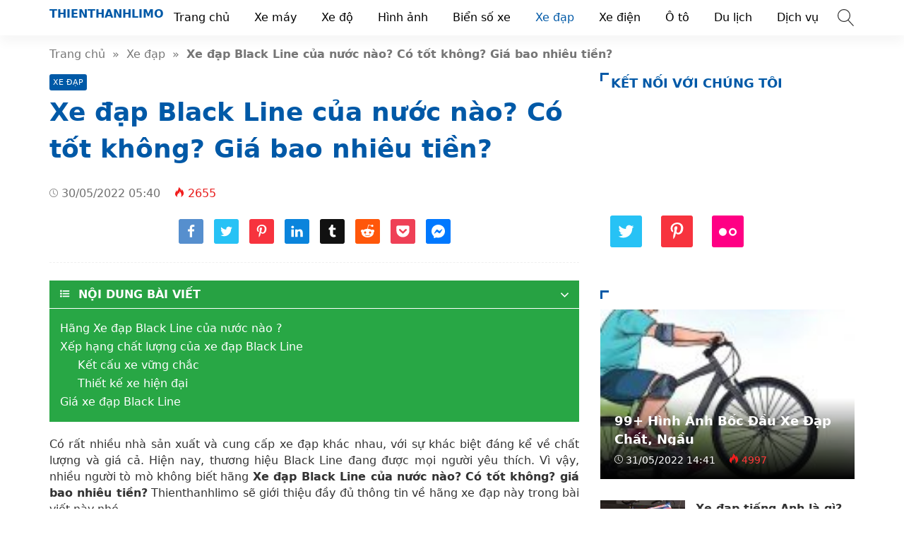

--- FILE ---
content_type: text/html; charset=UTF-8
request_url: https://thienthanhlimo.com/xe-dap-black-line/
body_size: 26426
content:
<!doctype html>
<html lang="vi" prefix="og: https://ogp.me/ns#">
<head>
    <meta charset="UTF-8">
    <meta name="viewport" content="width=device-width, initial-scale=1, shrink-to-fit=no">
            <style>*{-webkit-box-sizing:border-box;-moz-box-sizing:border-box;box-sizing:border-box}:after,:before{-webkit-box-sizing:border-box;-moz-box-sizing:border-box;box-sizing:border-box}html{font-family:sans-serif;-ms-text-size-adjust:100%;-webkit-text-size-adjust:100%;font-size:10px;-webkit-tap-highlight-color:transparent}body{margin:0;color:#333;background-color:#fff;text-rendering:optimizeSpeed;font-family:system-ui,-apple-system,BlinkMacSystemFont,"Segoe UI",Arial,sans-serif,"Apple Color Emoji","Segoe UI Emoji","Segoe UI Symbol";font-size:1.6rem;line-height:2.33rem}.line1,.line2,.line3,.line4,.line5{line-height:2.33rem}.line1{height:2.33rem;-webkit-line-clamp:1}.line2{height:4.66rem;-webkit-line-clamp:2}.line3{height:6.99rem;-webkit-line-clamp:3}.line4{height:9.32rem;-webkit-line-clamp:4}.line5{height:11.65rem;-webkit-line-clamp:5}#header,ul.menu-top > li.menu-item{height:50px;line-height:50px}.nav-top-slide .flickity-slider div a{height:50px}.menu-box{top:50px}.search-popup{top:13px}.close-menu,.icon-menu{top:10px}    </style>
    
<!-- Tối ưu hóa công cụ tìm kiếm bởi Rank Math - https://rankmath.com/ -->
<title>Xe đạp Black Line của nước nào? Có tốt không? Giá bao nhiêu tiền?</title>
<meta name="description" content="Vì vậy, nhiều người tò mò không biết hãng Xe đạp Black Line của nước nào? Có tốt không? giá bao nhiêu tiền?  Thienthanhlimo sẽ giới thiệu đầy đủ thông tin về hãng xe đạp này trong bài viết này nhé."/>
<meta name="robots" content="follow, index, max-snippet:-1, max-video-preview:-1, max-image-preview:large"/>
<link rel="canonical" href="https://thienthanhlimo.com/xe-dap-black-line/" />
<meta property="og:locale" content="vi_VN" />
<meta property="og:type" content="article" />
<meta property="og:title" content="Xe đạp Black Line của nước nào? Có tốt không? Giá bao nhiêu tiền?" />
<meta property="og:description" content="Vì vậy, nhiều người tò mò không biết hãng Xe đạp Black Line của nước nào? Có tốt không? giá bao nhiêu tiền?  Thienthanhlimo sẽ giới thiệu đầy đủ thông tin về hãng xe đạp này trong bài viết này nhé." />
<meta property="og:url" content="https://thienthanhlimo.com/xe-dap-black-line/" />
<meta property="og:site_name" content="Thienthanhlimo" />
<meta property="article:section" content="Xe đạp" />
<meta property="og:updated_time" content="2022-05-30T05:40:53+07:00" />
<meta property="og:image" content="https://thienthanhlimo.com/wp-content/uploads/2022/05/xe-dap-black-line-cua-nuoc-nao-co-tot-khong-gia-bao-nhieu-tien.jpg" />
<meta property="og:image:secure_url" content="https://thienthanhlimo.com/wp-content/uploads/2022/05/xe-dap-black-line-cua-nuoc-nao-co-tot-khong-gia-bao-nhieu-tien.jpg" />
<meta property="og:image:width" content="650" />
<meta property="og:image:height" content="487" />
<meta property="og:image:alt" content="Xe đạp Black Line của nước nào? giá bao nhiêu tiền? Có tốt không?" />
<meta property="og:image:type" content="image/jpeg" />
<meta property="article:published_time" content="2022-05-30T05:40:04+07:00" />
<meta property="article:modified_time" content="2022-05-30T05:40:53+07:00" />
<meta name="twitter:card" content="summary_large_image" />
<meta name="twitter:title" content="Xe đạp Black Line của nước nào? Có tốt không? Giá bao nhiêu tiền?" />
<meta name="twitter:description" content="Vì vậy, nhiều người tò mò không biết hãng Xe đạp Black Line của nước nào? Có tốt không? giá bao nhiêu tiền?  Thienthanhlimo sẽ giới thiệu đầy đủ thông tin về hãng xe đạp này trong bài viết này nhé." />
<meta name="twitter:image" content="https://thienthanhlimo.com/wp-content/uploads/2022/05/xe-dap-black-line-cua-nuoc-nao-co-tot-khong-gia-bao-nhieu-tien.jpg" />
<meta name="twitter:label1" content="Được viết bởi" />
<meta name="twitter:data1" content="Thienthanhlimo" />
<meta name="twitter:label2" content="Thời gian để đọc" />
<meta name="twitter:data2" content="7 phút" />
<script type="application/ld+json" class="rank-math-schema">{"@context":"https://schema.org","@graph":[{"@type":["Person","Organization"],"@id":"https://thienthanhlimo.com/#person","name":"huythienthanh","logo":{"@type":"ImageObject","@id":"https://thienthanhlimo.com/#logo","url":"https://thienthanhlimo.com/wp-content/uploads/2022/04/logo-thienthanhlimosine.png","contentUrl":"https://thienthanhlimo.com/wp-content/uploads/2022/04/logo-thienthanhlimosine.png","caption":"huythienthanh","inLanguage":"vi","width":"512","height":"512"},"image":{"@type":"ImageObject","@id":"https://thienthanhlimo.com/#logo","url":"https://thienthanhlimo.com/wp-content/uploads/2022/04/logo-thienthanhlimosine.png","contentUrl":"https://thienthanhlimo.com/wp-content/uploads/2022/04/logo-thienthanhlimosine.png","caption":"huythienthanh","inLanguage":"vi","width":"512","height":"512"}},{"@type":"WebSite","@id":"https://thienthanhlimo.com/#website","url":"https://thienthanhlimo.com","name":"huythienthanh","publisher":{"@id":"https://thienthanhlimo.com/#person"},"inLanguage":"vi"},{"@type":"ImageObject","@id":"https://thienthanhlimo.com/wp-content/uploads/2022/05/xe-dap-black-line-cua-nuoc-nao-co-tot-khong-gia-bao-nhieu-tien.jpg","url":"https://thienthanhlimo.com/wp-content/uploads/2022/05/xe-dap-black-line-cua-nuoc-nao-co-tot-khong-gia-bao-nhieu-tien.jpg","width":"650","height":"487","caption":"Xe \u0111\u1ea1p Black Line c\u1ee7a n\u01b0\u1edbc n\u00e0o? gi\u00e1 bao nhi\u00eau ti\u1ec1n? C\u00f3 t\u1ed1t kh\u00f4ng?","inLanguage":"vi"},{"@type":"WebPage","@id":"https://thienthanhlimo.com/xe-dap-black-line/#webpage","url":"https://thienthanhlimo.com/xe-dap-black-line/","name":"Xe \u0111\u1ea1p Black Line c\u1ee7a n\u01b0\u1edbc n\u00e0o? C\u00f3 t\u1ed1t kh\u00f4ng? Gi\u00e1 bao nhi\u00eau ti\u1ec1n?","datePublished":"2022-05-30T05:40:04+07:00","dateModified":"2022-05-30T05:40:53+07:00","isPartOf":{"@id":"https://thienthanhlimo.com/#website"},"primaryImageOfPage":{"@id":"https://thienthanhlimo.com/wp-content/uploads/2022/05/xe-dap-black-line-cua-nuoc-nao-co-tot-khong-gia-bao-nhieu-tien.jpg"},"inLanguage":"vi"},{"@type":"Person","@id":"https://thienthanhlimo.com/author/huythienthanh/","name":"Thienthanhlimo","url":"https://thienthanhlimo.com/author/huythienthanh/","image":{"@type":"ImageObject","@id":"https://secure.gravatar.com/avatar/8703527208c79ad54c5e44e30613e77c79a2710e1bd9aed6a51f8b35a5e74ec3?s=96&amp;d=mm&amp;r=g","url":"https://secure.gravatar.com/avatar/8703527208c79ad54c5e44e30613e77c79a2710e1bd9aed6a51f8b35a5e74ec3?s=96&amp;d=mm&amp;r=g","caption":"Thienthanhlimo","inLanguage":"vi"},"sameAs":["https://thienthanhlimo.com"]},{"@type":"BlogPosting","headline":"Xe \u0111\u1ea1p Black Line c\u1ee7a n\u01b0\u1edbc n\u00e0o? C\u00f3 t\u1ed1t kh\u00f4ng? Gi\u00e1 bao nhi\u00eau ti\u1ec1n?","keywords":"Xe \u0111\u1ea1p Black Line","datePublished":"2022-05-30T05:40:04+07:00","dateModified":"2022-05-30T05:40:53+07:00","articleSection":"Xe \u0111\u1ea1p","author":{"@id":"https://thienthanhlimo.com/author/huythienthanh/","name":"Thienthanhlimo"},"publisher":{"@id":"https://thienthanhlimo.com/#person"},"description":"V\u00ec v\u1eady, nhi\u1ec1u ng\u01b0\u1eddi t\u00f2 m\u00f2 kh\u00f4ng bi\u1ebft h\u00e3ng\u00a0Xe \u0111\u1ea1p Black Line c\u1ee7a n\u01b0\u1edbc n\u00e0o? C\u00f3 t\u1ed1t kh\u00f4ng? gi\u00e1 bao nhi\u00eau ti\u1ec1n?\u00a0 Thienthanhlimo s\u1ebd gi\u1edbi thi\u1ec7u \u0111\u1ea7y \u0111\u1ee7 th\u00f4ng tin v\u1ec1 h\u00e3ng xe \u0111\u1ea1p n\u00e0y trong b\u00e0i vi\u1ebft n\u00e0y nh\u00e9.","name":"Xe \u0111\u1ea1p Black Line c\u1ee7a n\u01b0\u1edbc n\u00e0o? C\u00f3 t\u1ed1t kh\u00f4ng? Gi\u00e1 bao nhi\u00eau ti\u1ec1n?","@id":"https://thienthanhlimo.com/xe-dap-black-line/#richSnippet","isPartOf":{"@id":"https://thienthanhlimo.com/xe-dap-black-line/#webpage"},"image":{"@id":"https://thienthanhlimo.com/wp-content/uploads/2022/05/xe-dap-black-line-cua-nuoc-nao-co-tot-khong-gia-bao-nhieu-tien.jpg"},"inLanguage":"vi","mainEntityOfPage":{"@id":"https://thienthanhlimo.com/xe-dap-black-line/#webpage"}}]}</script>
<!-- /Plugin SEO WordPress Rank Math -->

<style id='wp-img-auto-sizes-contain-inline-css'>
img:is([sizes=auto i],[sizes^="auto," i]){contain-intrinsic-size:3000px 1500px}
/*# sourceURL=wp-img-auto-sizes-contain-inline-css */
</style>
<style id='classic-theme-styles-inline-css'>
/*! This file is auto-generated */
.wp-block-button__link{color:#fff;background-color:#32373c;border-radius:9999px;box-shadow:none;text-decoration:none;padding:calc(.667em + 2px) calc(1.333em + 2px);font-size:1.125em}.wp-block-file__button{background:#32373c;color:#fff;text-decoration:none}
/*# sourceURL=/wp-includes/css/classic-themes.min.css */
</style>
<link rel='stylesheet' id='style-css' href='https://thienthanhlimo.com/wp-content/themes/vnnews/style.css' media='all' />
<link rel="icon" href="https://thienthanhlimo.com/wp-content/uploads/2022/04/cropped-logo-thienthanhlimosine-32x32.png" sizes="32x32" />
<link rel="icon" href="https://thienthanhlimo.com/wp-content/uploads/2022/04/cropped-logo-thienthanhlimosine-192x192.png" sizes="192x192" />
<link rel="apple-touch-icon" href="https://thienthanhlimo.com/wp-content/uploads/2022/04/cropped-logo-thienthanhlimosine-180x180.png" />
<meta name="msapplication-TileImage" content="https://thienthanhlimo.com/wp-content/uploads/2022/04/cropped-logo-thienthanhlimosine-270x270.png" />
    <link rel="prefetch preload subresource" as="style" href="https://thienthanhlimo.com/wp-content/themes/vnnews/style.css">
            <link rel="stylesheet" href="https://thienthanhlimo.com/wp-content/themes/vnnews/lib/lightgallery/css/lightgallery.min.css" media="print" onload="this.media='all'">
        <script defer src="https://thienthanhlimo.com/wp-content/themes/vnnews/js/lozad.js"></script>
    <link rel="prefetch preload subresource" href="https://thienthanhlimo.com/wp-content/themes/vnnews/js/lozad.js" as="script">
                <script type="application/ld+json">
    {
        "@context":"https://schema.org",
        "@graph":[
            {
                "@type": "ImageObject",
                "@id": "Logo",
                "url": "",
                "width": 40,
                "height": 40            },
            {
                "@type": "PostalAddress",
                "@id": "Address",
                "name": "",
                "streetAddress": "Rạch Giá, Kiên Giang, Việt Nam",
                "addressLocality": "Kiên Giang",
                "addressRegion": "Kiên Giang",
                "postalCode": "",
                "addressCountry": "VN"
            },
            {
                "@type": "LocalBusiness",
                "@id": "https://thienthanhlimo.com/#LocalBusiness",
                "name": "Thienthanhlimo",
                "legalName": "Thienthanhlimo",
                "logo": {
                    "@id": "Logo"
                },
                "image": "https://thienthanhlimo.com/wp-content/uploads/2022/04/cropped-logo-thienthanhlimosine.png",
                "description": "Thienthanhlimo chuyên du lịch, 2 bánh, 4 bánh&lt;/br&gt;
Địa chỉ : Rạch Giá - Kiên Giang, Rach Gia, Vietnam&lt;/br&gt;
Điện Thoại: 0908731119&lt;/br&gt;
&lt;p&gt;Content by &lt;strong&gt;&lt;a href=&quot;https://xediencu66.com&quot;&gt;&lt;span style=&quot;color:#e74c3c&quot;&gt;Xe Điện Cũ 66&lt;/span&gt;&lt;/a&gt;&lt;/strong&gt;&lt;/p&gt;

",
                "slogan": "",
                "url": "https://thienthanhlimo.com/",
                "telephone": "0908731119",
                "priceRange": "",
                "address": {
                    "@id": "Address"
                },
                "geo": {
                    "@type": "GeoCoordinates",
                    "latitude": ,
                    "longitude":                 },
                "openingHoursSpecification":
                {"@type": "OpeningHoursSpecification","dayOfWeek": ["Monday", "Tuesday", "Wednesday", "Thursday", "Friday", "Saturday", "Sunday"],"opens": "00:00","closes": "23:59"},                "sameAs": ["https://www.facebook.com/xekhachkiengiangsaigon","https://twitter.com/thienthanhlimo","https://www.pinterest.com/thienthanhlimo/","https://www.flickr.com/people/195287029@N06/"],
                "founder": {
                    "@id": ""
                }
            },
            {
                "@type": "Person",
                "@id": "",
                "name": "",
                "Description": "",
                "address": {
                    "@type": "PostalAddress",
                    "streetAddress": "",
                    "addressLocality": "",
                    "addressRegion": "",
                    "postalCode": "",
                    "addressCountry": "VN"
                },
                "gender": "",
                "email": "",
                "nationality": "",
                "telephone": "033 439 0000",
                "url": "",
                "image": "https://thienthanhlimo.com/wp-content/uploads/2022/04/cropped-logo-thienthanhlimosine.png",
                "sameAs": [],
                "jobTitle": "",
                "worksFor": {
                    "@id": "https://thienthanhlimo.com/#LocalBusiness"
                },
                "alumniOf": [{
                     "@type": "CollegeOrUniversity",
                     "name": "",
                     "sameAs": []
                }]
            },
            {
                "@type":"WebSite",
                "@id":"https://thienthanhlimo.com/#website",
                "url":"https://thienthanhlimo.com/",
                "name":"",
                                "publisher": {
                    "@id": "https://thienthanhlimo.com/#LocalBusiness"
                },
                "copyrightHolder": {
                    "@id": "https://thienthanhlimo.com/#LocalBusiness"
                }
            }
                                ]
    }
    </script>
<style id='global-styles-inline-css'>
:root{--wp--preset--aspect-ratio--square: 1;--wp--preset--aspect-ratio--4-3: 4/3;--wp--preset--aspect-ratio--3-4: 3/4;--wp--preset--aspect-ratio--3-2: 3/2;--wp--preset--aspect-ratio--2-3: 2/3;--wp--preset--aspect-ratio--16-9: 16/9;--wp--preset--aspect-ratio--9-16: 9/16;--wp--preset--color--black: #000000;--wp--preset--color--cyan-bluish-gray: #abb8c3;--wp--preset--color--white: #ffffff;--wp--preset--color--pale-pink: #f78da7;--wp--preset--color--vivid-red: #cf2e2e;--wp--preset--color--luminous-vivid-orange: #ff6900;--wp--preset--color--luminous-vivid-amber: #fcb900;--wp--preset--color--light-green-cyan: #7bdcb5;--wp--preset--color--vivid-green-cyan: #00d084;--wp--preset--color--pale-cyan-blue: #8ed1fc;--wp--preset--color--vivid-cyan-blue: #0693e3;--wp--preset--color--vivid-purple: #9b51e0;--wp--preset--gradient--vivid-cyan-blue-to-vivid-purple: linear-gradient(135deg,rgb(6,147,227) 0%,rgb(155,81,224) 100%);--wp--preset--gradient--light-green-cyan-to-vivid-green-cyan: linear-gradient(135deg,rgb(122,220,180) 0%,rgb(0,208,130) 100%);--wp--preset--gradient--luminous-vivid-amber-to-luminous-vivid-orange: linear-gradient(135deg,rgb(252,185,0) 0%,rgb(255,105,0) 100%);--wp--preset--gradient--luminous-vivid-orange-to-vivid-red: linear-gradient(135deg,rgb(255,105,0) 0%,rgb(207,46,46) 100%);--wp--preset--gradient--very-light-gray-to-cyan-bluish-gray: linear-gradient(135deg,rgb(238,238,238) 0%,rgb(169,184,195) 100%);--wp--preset--gradient--cool-to-warm-spectrum: linear-gradient(135deg,rgb(74,234,220) 0%,rgb(151,120,209) 20%,rgb(207,42,186) 40%,rgb(238,44,130) 60%,rgb(251,105,98) 80%,rgb(254,248,76) 100%);--wp--preset--gradient--blush-light-purple: linear-gradient(135deg,rgb(255,206,236) 0%,rgb(152,150,240) 100%);--wp--preset--gradient--blush-bordeaux: linear-gradient(135deg,rgb(254,205,165) 0%,rgb(254,45,45) 50%,rgb(107,0,62) 100%);--wp--preset--gradient--luminous-dusk: linear-gradient(135deg,rgb(255,203,112) 0%,rgb(199,81,192) 50%,rgb(65,88,208) 100%);--wp--preset--gradient--pale-ocean: linear-gradient(135deg,rgb(255,245,203) 0%,rgb(182,227,212) 50%,rgb(51,167,181) 100%);--wp--preset--gradient--electric-grass: linear-gradient(135deg,rgb(202,248,128) 0%,rgb(113,206,126) 100%);--wp--preset--gradient--midnight: linear-gradient(135deg,rgb(2,3,129) 0%,rgb(40,116,252) 100%);--wp--preset--font-size--small: 13px;--wp--preset--font-size--medium: 20px;--wp--preset--font-size--large: 36px;--wp--preset--font-size--x-large: 42px;--wp--preset--spacing--20: 0.44rem;--wp--preset--spacing--30: 0.67rem;--wp--preset--spacing--40: 1rem;--wp--preset--spacing--50: 1.5rem;--wp--preset--spacing--60: 2.25rem;--wp--preset--spacing--70: 3.38rem;--wp--preset--spacing--80: 5.06rem;--wp--preset--shadow--natural: 6px 6px 9px rgba(0, 0, 0, 0.2);--wp--preset--shadow--deep: 12px 12px 50px rgba(0, 0, 0, 0.4);--wp--preset--shadow--sharp: 6px 6px 0px rgba(0, 0, 0, 0.2);--wp--preset--shadow--outlined: 6px 6px 0px -3px rgb(255, 255, 255), 6px 6px rgb(0, 0, 0);--wp--preset--shadow--crisp: 6px 6px 0px rgb(0, 0, 0);}:where(.is-layout-flex){gap: 0.5em;}:where(.is-layout-grid){gap: 0.5em;}body .is-layout-flex{display: flex;}.is-layout-flex{flex-wrap: wrap;align-items: center;}.is-layout-flex > :is(*, div){margin: 0;}body .is-layout-grid{display: grid;}.is-layout-grid > :is(*, div){margin: 0;}:where(.wp-block-columns.is-layout-flex){gap: 2em;}:where(.wp-block-columns.is-layout-grid){gap: 2em;}:where(.wp-block-post-template.is-layout-flex){gap: 1.25em;}:where(.wp-block-post-template.is-layout-grid){gap: 1.25em;}.has-black-color{color: var(--wp--preset--color--black) !important;}.has-cyan-bluish-gray-color{color: var(--wp--preset--color--cyan-bluish-gray) !important;}.has-white-color{color: var(--wp--preset--color--white) !important;}.has-pale-pink-color{color: var(--wp--preset--color--pale-pink) !important;}.has-vivid-red-color{color: var(--wp--preset--color--vivid-red) !important;}.has-luminous-vivid-orange-color{color: var(--wp--preset--color--luminous-vivid-orange) !important;}.has-luminous-vivid-amber-color{color: var(--wp--preset--color--luminous-vivid-amber) !important;}.has-light-green-cyan-color{color: var(--wp--preset--color--light-green-cyan) !important;}.has-vivid-green-cyan-color{color: var(--wp--preset--color--vivid-green-cyan) !important;}.has-pale-cyan-blue-color{color: var(--wp--preset--color--pale-cyan-blue) !important;}.has-vivid-cyan-blue-color{color: var(--wp--preset--color--vivid-cyan-blue) !important;}.has-vivid-purple-color{color: var(--wp--preset--color--vivid-purple) !important;}.has-black-background-color{background-color: var(--wp--preset--color--black) !important;}.has-cyan-bluish-gray-background-color{background-color: var(--wp--preset--color--cyan-bluish-gray) !important;}.has-white-background-color{background-color: var(--wp--preset--color--white) !important;}.has-pale-pink-background-color{background-color: var(--wp--preset--color--pale-pink) !important;}.has-vivid-red-background-color{background-color: var(--wp--preset--color--vivid-red) !important;}.has-luminous-vivid-orange-background-color{background-color: var(--wp--preset--color--luminous-vivid-orange) !important;}.has-luminous-vivid-amber-background-color{background-color: var(--wp--preset--color--luminous-vivid-amber) !important;}.has-light-green-cyan-background-color{background-color: var(--wp--preset--color--light-green-cyan) !important;}.has-vivid-green-cyan-background-color{background-color: var(--wp--preset--color--vivid-green-cyan) !important;}.has-pale-cyan-blue-background-color{background-color: var(--wp--preset--color--pale-cyan-blue) !important;}.has-vivid-cyan-blue-background-color{background-color: var(--wp--preset--color--vivid-cyan-blue) !important;}.has-vivid-purple-background-color{background-color: var(--wp--preset--color--vivid-purple) !important;}.has-black-border-color{border-color: var(--wp--preset--color--black) !important;}.has-cyan-bluish-gray-border-color{border-color: var(--wp--preset--color--cyan-bluish-gray) !important;}.has-white-border-color{border-color: var(--wp--preset--color--white) !important;}.has-pale-pink-border-color{border-color: var(--wp--preset--color--pale-pink) !important;}.has-vivid-red-border-color{border-color: var(--wp--preset--color--vivid-red) !important;}.has-luminous-vivid-orange-border-color{border-color: var(--wp--preset--color--luminous-vivid-orange) !important;}.has-luminous-vivid-amber-border-color{border-color: var(--wp--preset--color--luminous-vivid-amber) !important;}.has-light-green-cyan-border-color{border-color: var(--wp--preset--color--light-green-cyan) !important;}.has-vivid-green-cyan-border-color{border-color: var(--wp--preset--color--vivid-green-cyan) !important;}.has-pale-cyan-blue-border-color{border-color: var(--wp--preset--color--pale-cyan-blue) !important;}.has-vivid-cyan-blue-border-color{border-color: var(--wp--preset--color--vivid-cyan-blue) !important;}.has-vivid-purple-border-color{border-color: var(--wp--preset--color--vivid-purple) !important;}.has-vivid-cyan-blue-to-vivid-purple-gradient-background{background: var(--wp--preset--gradient--vivid-cyan-blue-to-vivid-purple) !important;}.has-light-green-cyan-to-vivid-green-cyan-gradient-background{background: var(--wp--preset--gradient--light-green-cyan-to-vivid-green-cyan) !important;}.has-luminous-vivid-amber-to-luminous-vivid-orange-gradient-background{background: var(--wp--preset--gradient--luminous-vivid-amber-to-luminous-vivid-orange) !important;}.has-luminous-vivid-orange-to-vivid-red-gradient-background{background: var(--wp--preset--gradient--luminous-vivid-orange-to-vivid-red) !important;}.has-very-light-gray-to-cyan-bluish-gray-gradient-background{background: var(--wp--preset--gradient--very-light-gray-to-cyan-bluish-gray) !important;}.has-cool-to-warm-spectrum-gradient-background{background: var(--wp--preset--gradient--cool-to-warm-spectrum) !important;}.has-blush-light-purple-gradient-background{background: var(--wp--preset--gradient--blush-light-purple) !important;}.has-blush-bordeaux-gradient-background{background: var(--wp--preset--gradient--blush-bordeaux) !important;}.has-luminous-dusk-gradient-background{background: var(--wp--preset--gradient--luminous-dusk) !important;}.has-pale-ocean-gradient-background{background: var(--wp--preset--gradient--pale-ocean) !important;}.has-electric-grass-gradient-background{background: var(--wp--preset--gradient--electric-grass) !important;}.has-midnight-gradient-background{background: var(--wp--preset--gradient--midnight) !important;}.has-small-font-size{font-size: var(--wp--preset--font-size--small) !important;}.has-medium-font-size{font-size: var(--wp--preset--font-size--medium) !important;}.has-large-font-size{font-size: var(--wp--preset--font-size--large) !important;}.has-x-large-font-size{font-size: var(--wp--preset--font-size--x-large) !important;}
/*# sourceURL=global-styles-inline-css */
</style>
</head>
<body data-rsssl=1>
<header id="header">
    <div class="container">
        <svg width="3rem" height="3rem" class="menu-control icon-menu hidden-md hidden-lg"><use xlink:href="#icon-menu"></use></svg>
        <div class="hidden-sm hidden-xs hidden-xxs">
                                                <p class="logo no-logo"><a class="me-color" href="https://thienthanhlimo.com/" rel="home">Thienthanhlimo</a></p>
                                <br>
                <span class="tagline no-logo"></span>
                    </div>
        <svg width="2.4rem" height="2.4rem" class="search-popup btn-modal" data-modal=".modal-search">
            <use xlink:href="#icon-search"></use>
        </svg>
        <div class="menu-menu-footer-container"><div class="nav-top-slide hidden-md hidden-lg"><div class="menu-item"><a href="https://thienthanhlimo.com/chinh-sach-bao-mat/">Chính sách bảo mật</a></div>
</div></div>        <nav class="nav-top hidden-sm hidden-xs hidden-xxs"><ul id="menu-menu-chinh" class="menu-top"><li id="menu-item-2663" class="menu-item menu-item-type-custom menu-item-object-custom menu-item-home menu-item-2663"><a href="https://thienthanhlimo.com">Trang chủ</a></li>
<li id="menu-item-2664" class="menu-item menu-item-type-taxonomy menu-item-object-category menu-item-2664"><a href="https://thienthanhlimo.com/xe-may/">Xe máy</a></li>
<li id="menu-item-2665" class="menu-item menu-item-type-taxonomy menu-item-object-category menu-item-2665"><a href="https://thienthanhlimo.com/xe-do/">Xe độ</a></li>
<li id="menu-item-2666" class="menu-item menu-item-type-taxonomy menu-item-object-category menu-item-2666"><a href="https://thienthanhlimo.com/hinh-anh/">Hình ảnh</a></li>
<li id="menu-item-2667" class="menu-item menu-item-type-taxonomy menu-item-object-category menu-item-2667"><a href="https://thienthanhlimo.com/bien-so-xe/">Biển số xe</a></li>
<li id="menu-item-2668" class="menu-item menu-item-type-taxonomy menu-item-object-category current-post-ancestor current-menu-parent current-post-parent menu-item-2668"><a href="https://thienthanhlimo.com/xe-dap/">Xe đạp</a></li>
<li id="menu-item-2669" class="menu-item menu-item-type-taxonomy menu-item-object-category menu-item-2669"><a href="https://thienthanhlimo.com/xe-dien/">Xe điện</a></li>
<li id="menu-item-2670" class="menu-item menu-item-type-taxonomy menu-item-object-category menu-item-2670"><a href="https://thienthanhlimo.com/o-to/">Ô tô</a></li>
<li id="menu-item-2671" class="menu-item menu-item-type-taxonomy menu-item-object-category menu-item-2671"><a href="https://thienthanhlimo.com/du-lich/">Du lịch</a></li>
<li id="menu-item-2807" class="menu-item menu-item-type-taxonomy menu-item-object-category menu-item-2807"><a href="https://thienthanhlimo.com/dich-vu/">Dịch vụ</a></li>
</ul></nav>    </div>
</header>
<div class="menu-box">
    <div class="container">
        <div class="menu-box-content"><ul id="menu-menu-footer-1" class="menu-toggle bg-lozad"><li class="menu-item menu-item-type-post_type menu-item-object-page menu-item-privacy-policy menu-item-2996"><a rel="privacy-policy" href="https://thienthanhlimo.com/chinh-sach-bao-mat/"><span>Chính sách bảo mật</span></a></li>
</ul></div>    </div>
</div>
<div class="modal-custom modal-search">
    <div class="modal-content">
        <div class="modal-header">
            <svg width="3rem" height="3rem" class="close-modal white">
                <use xlink:href="#icon-close"></use>
            </svg>
        </div>
        <div class="modal-body">
            <input type="text" class="search-input" name="s" placeholder="Nhập từ khóa…" value="">
            <a aria-label="Submit search" href="javascript:;" class="btn-search">
                <svg width="2.2rem" height="2.2rem" class="search-submit white" data-modal=".modal-search">
                    <use xlink:href="#icon-search"></use>
                </svg>
            </a>
        </div>
    </div>
</div>
<div class="container breadcrumb py-15">
    <a href="https://thienthanhlimo.com/">Trang chủ</a>&nbsp &raquo; &nbsp<a href="https://thienthanhlimo.com/xe-dap/">Xe đạp</a>&nbsp &raquo; &nbsp<span class="bold">Xe đạp Black Line của nước nào? Có tốt không? Giá bao nhiêu tiền?</span></div>
<script type="application/ld+json">{"@context": "https://schema.org/","@type": "BreadcrumbList","@id": "#Breadcrumb","itemListElement": [{"@type": "ListItem","position": 1,"item": {"@id": "https://thienthanhlimo.com/","name":"Trang chủ"}},{"@type": "ListItem","position": 2,"item": {"@id": "https://thienthanhlimo.com/xe-dap/","name":"Xe đạp"}},{"@type": "ListItem","position": 3,"item": {"@id": "https://thienthanhlimo.com/xe-dap-black-line/","name":"Xe đạp Black Line của nước nào? Có tốt không? Giá bao nhiêu tiền?"}}]}</script>
    <div class="container">
        <div class="row">
            <div class="col-md-8 col-sm-12">
                <article>
	<header class="single-post-header">
		<span class="cat-links"><a href="https://thienthanhlimo.com/xe-dap/">Xe đạp</a></span><h1 class="font-36 me-color mt-5 mb-20">Xe đạp Black Line của nước nào? Có tốt không? Giá bao nhiêu tiền?</h1>
        <div class="single-sub"></div>

        <time class="mt-15 single-news-cap">
            <svg class="icon-time"><use xlink:href="#icon-time"></use></svg>
            30/05/2022 05:40        </time>
        <svg class="icon-fire ml-15"><use xlink:href="#icon-fire"></use></svg>
        <span class="red">2655</span>

        
        
        <ul class="single-post-social">
            <li>
                <a class="post-share" aria-label="Share facebook" title="Share Facebook" data-window-name="Share Facebook" data-window-setting="left=50,top=50,width=600,height=350,toolbar=0" href="https://www.facebook.com/sharer.php?u=https://thienthanhlimo.com/xe-dap-black-line/">
                    <svg class="facebook"><use xlink:href="#icon-facebook"></use></svg>
                </a>
            </li>
            <li>
                <a class="post-share" aria-label="Share twitter" title="Share Twitter" data-window-name="Share Twitter" data-window-setting="left=50,top=50,width=600,height=350,toolbar=0" href="https://twitter.com/intent/tweet?text=Xe đạp Black Line của nước nào? Có tốt không? Giá bao nhiêu tiền?&amp;url=https://thienthanhlimo.com/xe-dap-black-line/">
                    <svg class="twitter"><use xlink:href="#icon-twitter"></use></svg>
                </a>
            </li>
            <li>
                <a class="post-share" aria-label="Share pinterest" title="Share Pinterest" data-window-name="Share Pinterest" data-window-setting="left=50,top=50,width=600,height=350,toolbar=0" href="https://www.pinterest.com/pin/create/button/?description=Xe đạp Black Line của nước nào? Có tốt không? Giá bao nhiêu tiền?&amp;media=&amp;url=https://thienthanhlimo.com/xe-dap-black-line/">
                    <svg class="pinterest"><use xlink:href="#icon-pinterest"></use></svg>
                </a>
            </li>
            <li>
                <a class="post-share" aria-label="Share linkedin" title="Share Linkedin" data-window-name="Share Linkedin" data-window-setting="left=50,top=50,width=600,height=350,toolbar=0" href="https://linkedin.com/shareArticle?mini=true&amp;url=https://thienthanhlimo.com/xe-dap-black-line/&amp;title=Xe đạp Black Line của nước nào? Có tốt không? Giá bao nhiêu tiền?">
                    <svg class="linkedin"><use xlink:href="#icon-linkedin"></use></svg>
                </a>
            </li>
            <li>
                <a class="post-share" aria-label="Share tumblr" title="Share Tumblr" data-window-name="Share Tumblr" data-window-setting="left=50,top=50,width=600,height=350,toolbar=0" href="https://www.tumblr.com/share/link?url=https://thienthanhlimo.com/xe-dap-black-line/&amp;name=Xe đạp Black Line của nước nào? Có tốt không? Giá bao nhiêu tiền?&amp;description=Nội dung bài viết Hãng Xe đạp Black Line của nước nào ?Xếp hạng chất lượng của xe đạp Black LineKết cấu xe vững chắcThiết kế xe hiện đạiGiá xe đạp Black Line Có rất nhiều nhà sản xuất và cung cấp xe đạp khác nhau, với sự khác biệt đáng kể về chất lượng và [&hellip;]">
                    <svg class="tumblr"><use xlink:href="#icon-tumblr"></use></svg>
                </a>
            </li>
            <li>
                <a class="post-share" aria-label="Share reddit" title="Share Reddit" data-window-name="Share Reddit" data-window-setting="left=50,top=50,width=600,height=350,toolbar=0" href="https://www.reddit.com/submit?url=https://thienthanhlimo.com/xe-dap-black-line/&amp;title=Xe đạp Black Line của nước nào? Có tốt không? Giá bao nhiêu tiền?">
                    <svg class="reddit"><use xlink:href="#icon-reddit"></use></svg>
                </a>
            </li>
            <li>
                <a class="post-share" aria-label="Share pocket" title="Share Pocket" data-window-name="Share Pocket" data-window-setting="left=50,top=50,width=600,height=350,toolbar=0" href="https://getpocket.com/save?title=Xe đạp Black Line của nước nào? Có tốt không? Giá bao nhiêu tiền?&amp;url=https://thienthanhlimo.com/xe-dap-black-line/">
                    <svg class="pocket"><use xlink:href="#icon-pocket"></use></svg>

                </a>
            </li>
            <li>
                <a class="post-share" aria-label="Share messenger" title="Share Messenger" data-window-name="Share Messenger" data-window-setting="left=50,top=50,width=600,height=350,toolbar=0" href="https://www.facebook.com/dialog/send?app_id=813643596124053&amp;display=popup&amp;link=https://thienthanhlimo.com/xe-dap-black-line/&amp;redirect_uri=https://thienthanhlimo.com/xe-dap-black-line/">
                    <svg class="messenger"><use xlink:href="#icon-messenger"></use></svg>
                </a>
            </li>
        </ul>
	</header>

	<div class="single-post-body lightgallery">
		<div class="toc-bound">
                        <div class="toc-inner">
                            <div class="toc-ctr">
                                <svg width="1.5rem" height="1.5rem" class="toc-icon-list">
                                    <use xlink:href="#icon-list-bold"></use>
                                </svg>
                                Nội dung bài viết
                                <svg width="1.1rem" height="1.1rem" class="toc-icon-close hidden-xxs">
                                    <use xlink:href="#icon-right"></use>
                                </svg>
                                <svg width="1.1rem" height="1.1rem" class="toc-icon-open hidden-xxs">
                                    <use xlink:href="#icon-down"></use>
                                </svg>
                                <svg width="1.7rem" height="1.7rem" class="close-toc visible-xxs">
                                    <use xlink:href="#icon-close"></use>
                                </svg>
                            </div><ul class="toc"><li class="toc-lv1"><a href="#hang-xe-dap-black-line-cua-nuoc-nao">Hãng Xe đạp Black Line của nước nào ?</a></li><li class="toc-lv1"><a href="#xep-hang-chat-luong-cua-xe-dap-black-line">Xếp hạng chất lượng của xe đạp Black Line</a></li><li class="toc-lv2"><a href="#ket-cau-xe-vung-chac">Kết cấu xe vững chắc</a></li><li class="toc-lv2"><a href="#thiet-ke-xe-hien-dai">Thiết kế xe hiện đại</a></li><li class="toc-lv1"><a href="#gia-xe-dap-black-line">Giá xe đạp Black Line </a></li></ul></div></div><p style="text-align: justify;">Có rất nhiều nhà sản xuất và cung cấp xe đạp khác nhau, với sự khác biệt đáng kể về chất lượng và giá cả. Hiện nay, thương hiệu Black Line đang được mọi người yêu thích. Vì vậy, nhiều người tò mò không biết hãng <strong>Xe đạp Black Line của nước nào? Có tốt không? giá bao nhiêu tiền?</strong> Thienthanhlimo sẽ giới thiệu đầy đủ thông tin về hãng xe đạp này trong bài viết này nhé.</p>
<h2 style="text-align: justify;" class="toc1" id="hang-xe-dap-black-line-cua-nuoc-nao">Hãng Xe đạp Black Line của nước nào ?</h2 style="text-align: justify;">
<p style="text-align: justify;">Xe đạp là phương tiện giao thông được đa số người dân yêu thích với thiết kế nhỏ gọn, dễ sử dụng, đi lại an toàn và quan trọng là không thải ra các chất gây ô nhiễm môi trường. Hiện nay, xe đạp được cải tiến hơn về mẫu mã, tốc độ, hiệu suất và giá cả.</p>
<p style="text-align: justify;">Thương hiệu xe đạp Black Line được nhiều khách hàng khen ngợi và lựa chọn. Hãng xe <strong>Xe đạp Black Line </strong>này có xuất xứ tại Đài Loan, sau đó được nhập khẩu về Việt Nam. Từ trước đến nay, công nghệ sản xuất xe đạp của Đài Loan rất tốt, đều áp dụng công nghệ mới, tiên tiến trên thế giới.</p>
<p style="text-align: justify;"><img fetchpriority="high" decoding="async"  class="aligncenter size-full wp-image-1915" src="https://thienthanhlimo.com/wp-content/uploads/2022/05/xe-dap-black-line-cua-nuoc-nao-co-tot-khong-gia-bao-nhieu-tien.jpg" alt="Xe đạp Black Line của nước nào? giá bao nhiêu tiền? Có tốt không?"  width="650" height="487" srcset="https://thienthanhlimo.com/wp-content/uploads/2022/05/xe-dap-black-line-cua-nuoc-nao-co-tot-khong-gia-bao-nhieu-tien.jpg 650w, https://thienthanhlimo.com/wp-content/uploads/2022/05/xe-dap-black-line-cua-nuoc-nao-co-tot-khong-gia-bao-nhieu-tien-300x225.jpg 300w, https://thienthanhlimo.com/wp-content/uploads/2022/05/xe-dap-black-line-cua-nuoc-nao-co-tot-khong-gia-bao-nhieu-tien-60x45.jpg 60w, https://thienthanhlimo.com/wp-content/uploads/2022/05/xe-dap-black-line-cua-nuoc-nao-co-tot-khong-gia-bao-nhieu-tien-150x112.jpg 150w" sizes="(max-width: 650px) 100vw, 650px" /></p>
<p style="text-align: justify;">Thương hiệu xe đạp Black Line xuất xứ từ Đài Loan</p>
<p style="text-align: justify;">Thương hiệu Black Line quy tụ đội ngũ kỹ thuật viên lành nghề nên liên tục sáng chế ra nhiều mẫu mã, kiểu dáng xe đạp đa dạng. Nâng cao chất lượng xe theo lô, về hiệu quả hoạt động rất tốt và đặc biệt với nguồn nguyên liệu dồi dào, nhân công rẻ nên công ty đã điều chỉnh giá bán thành phẩm rẻ.</p>
<p style="text-align: justify;">Xe đạp Black Line được sản xuất tại đất nước luôn áp dụng dây chuyền tự động khép kín, hiện đại nên từng bộ phận, phụ tùng đều cao cấp. Ở mỗi công đoạn sẽ có chuyên viên kiểm tra chất lượng sản phẩm kỹ lưỡng, nếu không đạt quy cách, mẫu mã sẽ bị loại. Những chiếc xe đạp ra đời đều là những thành phẩm hoàn hảo nhất và đã vượt qua nhiều cuộc kiểm tra khắt khe.</p>
<h2 style="text-align: justify;" class="toc2" id="xep-hang-chat-luong-cua-xe-dap-black-line">Xếp hạng chất lượng của xe đạp Black Line</h2 style="text-align: justify;">
<p style="text-align: justify;">Các chuyên gia kỹ thuật khen ngợi chất lượng của thương hiệu xe Black Line. Những chiếc xe đạp của hãng được thiết kế bởi những kỹ sư tài năng hàng đầu nên vô cùng tỉ mỉ với phong cách hiện đại. Và chiếc xe này có những ưu điểm sau:</p>
<h3 style="text-align: justify;" class="toc3" id="ket-cau-xe-vung-chac">Kết cấu xe vững chắc</h3 style="text-align: justify;">
<p style="text-align: justify;">Thương hiệu Black Line rất chú trọng đến việc sản xuất các kết cấu chắc chắn, bền bỉ. Khung xe được làm từ hợp kim thép nhẹ chịu được tải trọng lên đến 120kg. Xe được trang bị bộ đề Shimano Shimeng giúp người lái di chuyển nhẹ nhàng trên từng đoạn đường và điều chỉnh tốc độ chính xác.</p>
<p style="text-align: justify;"><img decoding="async"  class="aligncenter size-large wp-image-1916" src="https://thienthanhlimo.com/wp-content/uploads/2022/05/xe-dap-black-line-cua-nuoc-nao-co-tot-khong-gia-bao-nhieu-tien-1024x672.png" alt="Xe Đạp Thể Thao 26 Inch Black Line Cao Cấp - Màu Đỏ"  width="1024" height="672" srcset="https://thienthanhlimo.com/wp-content/uploads/2022/05/xe-dap-black-line-cua-nuoc-nao-co-tot-khong-gia-bao-nhieu-tien-1024x672.png 1024w, https://thienthanhlimo.com/wp-content/uploads/2022/05/xe-dap-black-line-cua-nuoc-nao-co-tot-khong-gia-bao-nhieu-tien-300x197.png 300w, https://thienthanhlimo.com/wp-content/uploads/2022/05/xe-dap-black-line-cua-nuoc-nao-co-tot-khong-gia-bao-nhieu-tien-768x504.png 768w, https://thienthanhlimo.com/wp-content/uploads/2022/05/xe-dap-black-line-cua-nuoc-nao-co-tot-khong-gia-bao-nhieu-tien-60x39.png 60w, https://thienthanhlimo.com/wp-content/uploads/2022/05/xe-dap-black-line-cua-nuoc-nao-co-tot-khong-gia-bao-nhieu-tien-150x98.png 150w, https://thienthanhlimo.com/wp-content/uploads/2022/05/xe-dap-black-line-cua-nuoc-nao-co-tot-khong-gia-bao-nhieu-tien.png 1280w" sizes="(max-width: 1024px) 100vw, 1024px" /></p>
<p style="text-align: justify;">Bên ngoài sơn tĩnh điện với nhiều màu sắc bắt mắt kết hợp với đề can cá tính. Phanh đĩa được lắp ở phía trước và phía sau để điều chỉnh tốc độ an toàn trên đường. Phần yên bên trong có bông, bên ngoài bọc da cao cấp mềm mại, có thể điều chỉnh độ cao để phù hợp với chiều cao của từng người lái, giúp giảm đau lưng khi đi đường dài.</p>
<p style="text-align: justify;"><img decoding="async"  class="aligncenter size-large wp-image-1917" src="https://thienthanhlimo.com/wp-content/uploads/2022/05/xe-dap-black-line-cua-nuoc-nao-co-tot-khong-gia-bao-nhieu-tien-1-1024x652.jpg" alt="700C BLACK LIKE tay lái cong Xe Đạp Thể Thao Black Line Khung Nhôm Cổ C | Lazada.vn"  width="1024" height="652" srcset="https://thienthanhlimo.com/wp-content/uploads/2022/05/xe-dap-black-line-cua-nuoc-nao-co-tot-khong-gia-bao-nhieu-tien-1-1024x652.jpg 1024w, https://thienthanhlimo.com/wp-content/uploads/2022/05/xe-dap-black-line-cua-nuoc-nao-co-tot-khong-gia-bao-nhieu-tien-1-300x191.jpg 300w, https://thienthanhlimo.com/wp-content/uploads/2022/05/xe-dap-black-line-cua-nuoc-nao-co-tot-khong-gia-bao-nhieu-tien-1-768x489.jpg 768w, https://thienthanhlimo.com/wp-content/uploads/2022/05/xe-dap-black-line-cua-nuoc-nao-co-tot-khong-gia-bao-nhieu-tien-1-60x38.jpg 60w, https://thienthanhlimo.com/wp-content/uploads/2022/05/xe-dap-black-line-cua-nuoc-nao-co-tot-khong-gia-bao-nhieu-tien-1-150x96.jpg 150w, https://thienthanhlimo.com/wp-content/uploads/2022/05/xe-dap-black-line-cua-nuoc-nao-co-tot-khong-gia-bao-nhieu-tien-1.jpg 1280w" sizes="(max-width: 1024px) 100vw, 1024px" /></p>
<p style="text-align: justify;">Thiết kế xe đạp bắt mắt và kết cấu bền</p>
<p style="text-align: justify;">Bánh hơi, vỏ ruột van Honda, nan hoa bằng thép rất bền, dùng mấy năm không có dấu hiệu cong vênh. Hệ thống bánh xe được làm chắc chắn với niềng hợp kim nhôm 2 lớp siêu bền.</p>
<p style="text-align: justify;">Tay nắm sang số Shimano Shimeng sang số thuận tiện cho người lái thao tác theo ý muốn. Các bộ phận như phuộc, trục giữa được làm từ hợp kim thép cao cấp siêu bền. Bàn đạp được làm từ bàn đạp sắt bọc nhựa chắc chắn, giúp bạn dễ dàng di chuyển xe đạp.</p>
<h3 style="text-align: justify;" class="toc4" id="thiet-ke-xe-hien-dai">Thiết kế xe hiện đại</h3 style="text-align: justify;">
<p style="text-align: justify;">Các sản phẩm xe đạp Black Line có kiểu dáng phong phú, kiểu dáng hiện đại, năng động. Nhìn xe nhẹ nhàng, thanh thoát nhưng chắc chắn, di chuyển êm ái trên đường. Màu xe bắt mắt như đỏ, xanh dương, xanh lá, vàng, trắng, đen, hồng, v.v.</p>
<p style="text-align: justify;">Với các dòng xe địa hình, kiểu dáng mạnh mẽ, xe đường phố kiểu dáng tinh tế, hiện đại, xe đua kiểu dáng thể thao, xe trẻ em nhỏ gọn, chiều cao thấp với màu sắc đáng yêu, &#8230; Quý khách hàng sẽ tìm được cho mình một sản phẩm ưng ý với Black Line.</p>
<h2 style="text-align: justify;" class="toc5" id="gia-xe-dap-black-line">Giá xe đạp Black Line </h2 style="text-align: justify;">
<p style="text-align: justify;">Thương hiệu xe đạp Black Line của Đài Loan có nhiều mẫu mã đa dạng nên giá thành cũng không giống nhau. Sản phẩm xe đạp tập có mức giá khá rẻ chỉ từ hơn 2 triệu đã có một chiếc xe đạp đẹp dễ vận hành. Thienthanhlimo liệt kê một số sản phẩm với giá cụ thể như sau:</p>
<p style="text-align: justify;"><img decoding="async"  class="aligncenter size-full wp-image-1918" src="https://thienthanhlimo.com/wp-content/uploads/2022/05/xe-dap-black-line-cua-nuoc-nao-co-tot-khong-gia-bao-nhieu-tien-2.jpg" alt="Giá cả phải chăng của dòng xe đạp màu đen"  width="650" height="365" srcset="https://thienthanhlimo.com/wp-content/uploads/2022/05/xe-dap-black-line-cua-nuoc-nao-co-tot-khong-gia-bao-nhieu-tien-2.jpg 650w, https://thienthanhlimo.com/wp-content/uploads/2022/05/xe-dap-black-line-cua-nuoc-nao-co-tot-khong-gia-bao-nhieu-tien-2-300x168.jpg 300w, https://thienthanhlimo.com/wp-content/uploads/2022/05/xe-dap-black-line-cua-nuoc-nao-co-tot-khong-gia-bao-nhieu-tien-2-60x34.jpg 60w, https://thienthanhlimo.com/wp-content/uploads/2022/05/xe-dap-black-line-cua-nuoc-nao-co-tot-khong-gia-bao-nhieu-tien-2-150x84.jpg 150w" sizes="(max-width: 650px) 100vw, 650px" /></p>
<p style="text-align: justify;">Giá cả phải chăng của dòng xe đạp màu đen</p>
<ul style="text-align: justify;">
<li>Xe Đạp Thể Thao 24 Inch Black Line có giá 2.890.000đ</li>
<li>Xe Đạp Thể Thao Black Line Khung Nhôm Cao Cấp có giá 4.390.000đ</li>
<li>Xe Đạp Thể Thao Black Line 700c Cao Cấp Tay Ngang có giá 4.240.000đ</li>
<li>XE CUỘC BLACKLINE có giá 4.100.000đ</li>
<li>Xe Đạp Thể Thao 26 Inch Black Line chính hãng có giá 2.824.000đ</li>
<li>XE ĐẠP TRẺ EM 20″ – BLACKLINE có giá 2.200.000đ</li>
<li>Xe Đạp Thể Thao Black Line Khung Nhôm Cao Cấp – Bl700-C có giá 3.750.000đ</li>
</ul>
<p style="text-align: justify;">Sau khi đọc những thông tin chia sẻ trong bài, bạn đã biết hãng <strong>xe đạp Black Line của nước nào</strong> rồi chứ . Thương hiệu này đã được nhập khẩu rộng rãi tại nhiều cửa hàng, đại lý tại Việt Nam, các bạn tham khảo thêm thông tin để yên tâm đặt hàng nhé.</p>
<p style="text-align: justify;">Bạn đang xem bài viết : Xe đạp Black Line của nước nào? Có tốt không? giá bao nhiêu tiền?</p>
<div style="text-align: justify;"></div>
        <div class="stick-footer visible-xxs">
    <svg width="2.5rem" height="2.5rem" class="panel-cmt">
        <use xlink:href="#icon-comment"></use>
    </svg>
    <svg width="2.5rem" height="2.5rem" class="panel-toc">
        <use xlink:href="#icon-list"></use>
    </svg>
    <svg width="2.5rem" height="2.5rem" viewBox="0 0 20 20" class="panel-share">
        <use xlink:href="#icon-share"></use>
    </svg>
</div>

<div class="share-stick visible-xxs">
    <p class="title-share">Chia sẻ</p>
    <svg width="2.2rem" height="2.2rem" class="close-share">
        <use xlink:href="#icon-close"></use>
    </svg>
    <ul class="share-stick-list single-post-social">
        <li>
            <a class="post-share" aria-label="Share facebook" title="Share Facebook" data-window-name="Share Facebook" data-window-setting="left=50,top=50,width=600,height=350,toolbar=0" href="https://www.facebook.com/sharer.php?u=https://thienthanhlimo.com/xe-dap-black-line/">
                <svg class="facebook"><use xlink:href="#icon-facebook"></use></svg>
            </a>
        </li>
        <li>
            <a class="post-share" aria-label="Share twitter" title="Share Twitter" data-window-name="Share Twitter" data-window-setting="left=50,top=50,width=600,height=350,toolbar=0" href="https://twitter.com/intent/tweet?text=Xe đạp Black Line của nước nào? Có tốt không? Giá bao nhiêu tiền?&amp;url=https://thienthanhlimo.com/xe-dap-black-line/">
                <svg class="twitter"><use xlink:href="#icon-twitter"></use></svg>
            </a>
        </li>
        <li>
            <a class="post-share" aria-label="Share pinterest" title="Share Pinterest" data-window-name="Share Pinterest" data-window-setting="left=50,top=50,width=600,height=350,toolbar=0" href="https://www.pinterest.com/pin/create/button/?description=Xe đạp Black Line của nước nào? Có tốt không? Giá bao nhiêu tiền?&amp;media=&amp;url=https://thienthanhlimo.com/xe-dap-black-line/">
                <svg class="pinterest"><use xlink:href="#icon-pinterest"></use></svg>
            </a>
        </li>
        <li>
            <a class="post-share" aria-label="Share linkedin" title="Share Linkedin" data-window-name="Share Linkedin" data-window-setting="left=50,top=50,width=600,height=350,toolbar=0" href="http://linkedin.com/shareArticle?mini=true&amp;url=https://thienthanhlimo.com/xe-dap-black-line/&amp;title=Xe đạp Black Line của nước nào? Có tốt không? Giá bao nhiêu tiền?">
                <svg class="linkedin"><use xlink:href="#icon-linkedin"></use></svg>
            </a>
        </li>
        <li>
            <a class="post-share" aria-label="Share tumblr" title="Share Tumblr" data-window-name="Share Tumblr" data-window-setting="left=50,top=50,width=600,height=350,toolbar=0" href="http://www.tumblr.com/share/link?url=https://thienthanhlimo.com/xe-dap-black-line/&amp;name=Xe đạp Black Line của nước nào? Có tốt không? Giá bao nhiêu tiền?&amp;description=Nội dung bài viết Hãng Xe đạp Black Line của nước nào ?Xếp hạng chất lượng của xe đạp Black LineKết cấu xe vững chắcThiết kế xe hiện đạiGiá xe đạp Black Line Có rất nhiều nhà sản xuất và cung cấp xe đạp khác nhau, với sự khác biệt đáng kể về chất lượng và [&hellip;]">
                <svg class="tumblr"><use xlink:href="#icon-tumblr"></use></svg>
            </a>
        </li>
        <li>
            <a class="post-share" aria-label="Share reddit" title="Share Reddit" data-window-name="Share Reddit" data-window-setting="left=50,top=50,width=600,height=350,toolbar=0" href="https://www.reddit.com/submit?url=https://thienthanhlimo.com/xe-dap-black-line/&amp;title=Xe đạp Black Line của nước nào? Có tốt không? Giá bao nhiêu tiền?">
                <svg class="reddit"><use xlink:href="#icon-reddit"></use></svg>
            </a>
        </li>
        <li>
            <a class="post-share" aria-label="Share pocket" title="Share Pocket" data-window-name="Share Pocket" data-window-setting="left=50,top=50,width=600,height=350,toolbar=0" href="https://getpocket.com/save?title=Xe đạp Black Line của nước nào? Có tốt không? Giá bao nhiêu tiền?&amp;url=https://thienthanhlimo.com/xe-dap-black-line/">
                <svg class="pocket"><use xlink:href="#icon-pocket"></use></svg>

            </a>
        </li>
        <li>
            <a class="post-share" aria-label="Share messenger" title="Share Messenger" data-window-name="Share Messenger" data-window-setting="left=50,top=50,width=600,height=350,toolbar=0" href="https://www.facebook.com/dialog/send?app_id=813643596124053&amp;display=popup&amp;link=https://thienthanhlimo.com/xe-dap-black-line/&amp;redirect_uri=https://thienthanhlimo.com/xe-dap-black-line/">
                <svg class="messenger"><use xlink:href="#icon-messenger"></use></svg>
            </a>
        </li>
        <li>
            <a aria-label="Sao chép liên kết" title="Sao chép liên kết" href="javascript:;" data-href="https://thienthanhlimo.com/xe-dap-black-line/" class="copy-link">
                <svg class="link"><use xlink:href="#icon-link"></use></svg>
                <span class="alert-copy">Đã sao chép</span>
            </a>
        </li>
        <li>
            <a aria-label="Chia sẻ khác" title="Chia sẻ khác" class="other-share" href="javascript:;">
                <svg class="share-other"><use xlink:href="#icon-share"></use></svg>
            </a>
        </li>
    </ul>
</div>

<script>
    window.addEventListener('load', function(){
        document.querySelector('.other-share').addEventListener('click', function(){
            var title = 'xe-dap-black-line';
            var text = '';
            var url = 'https://thienthanhlimo.com/xe-dap-black-line/';
            navigator.share({title, text, url});
        });
    });
</script>	</div>
</article>


                <div id="cate-rating" class="cate-rating  mb-25">
    <div class="stars" data-id="1913" data-ip="18.117.81.189">
        <span id="star-1" class="star"><i class="star0"></i></span><span id="star-2" class="star"><i class="star0"></i></span><span id="star-3" class="star"><i class="star0"></i></span><span id="star-4" class="star"><i class="star0"></i></span><span id="star-5" class="star"><i class="star0"></i></span><p class="text-right"><span class="me-color">0</span> ( 0 bình chọn )</p>    </div>
</div>                <div class="single-post-box-author mb-25">
    <div class="box-author-thumb">
        <a href="https://thienthanhlimo.com/">
            <img width="200" height="200" src="data:image/svg+xml,%3Csvg xmlns='http://www.w3.org/2000/svg' viewBox='0 0 1 1' width='200' height='200' %3E%3C/svg%3E" data-src="https://thienthanhlimo.com/wp-content/uploads/2022/04/logo-thienthanhlimosine.png" alt="">
        </a>
    </div>
    <div class="box-author-content">
        <h2 class="box-author-title font-18 text-uppercase mb-5">
            <a class="me-color" href="https://thienthanhlimo.com/">Thienthanhlimo</a>
        </h2>
        <a class="me-color" target="_blank" rel="noopener noreferrer" href="https://thienthanhlimo.com">https://thienthanhlimo.com</a>
        <div class="box-author-desc italic mt-10 mb-15">
            Thienthanhlimo chuyên du lịch, 2 bánh, 4 bánh</br>
Địa chỉ : Rạch Giá - Kiên Giang, Rach Gia, Vietnam</br>
Điện Thoại: 0908731119</br>
<p>Content by <strong><a href="https://xediencu66.com"><span style="color:#e74c3c">Xe Điện Cũ 66</span></a></strong></p>

        </div>
        <ul class="box-author-social">
                        <li>
                <a target="_blank" title="Twitter" aria-label="Twitter" rel="nofollow noopener noreferrer" href="https://twitter.com/thienthanhlimo">
                    <svg class="twitter" width="2.2rem" height="2.2rem">
                        <use xlink:href="#icon-twitter"></use>
                    </svg>
                </a>
            </li>
                                                            <li>
                <a target="_blank" title="Pinterest" aria-label="Pinterest" rel="nofollow noopener noreferrer" href="https://www.pinterest.com/thienthanhlimo/">
                    <svg class="pinterest" width="2.2rem" height="2.2rem">
                        <use xlink:href="#icon-pinterest"></use>
                    </svg>
                </a>
            </li>
                                                <li>
                <a target="_blank" title="Flickr" aria-label="Flickr" rel="nofollow noopener noreferrer" href="https://www.flickr.com/people/195287029@N06/">
                    <svg class="flickr" width="2.2rem" height="2.2rem">
                        <use xlink:href="#icon-flickr"></use>
                    </svg>
                </a>
            </li>
                                                                    </ul>
    </div>
</div>                
<div id="comments" class="comments-area mt-40">

	<h2 class="comments-title">Ý kiến bạn đọc (0)</h2>	<div id="respond" class="comment-respond">
		<h3 id="reply-title" class="comment-reply-title">Để lại một bình luận <small><a rel="nofollow" id="cancel-comment-reply-link" href="/xe-dap-black-line/#respond" style="display:none;">Hủy</a></small></h3><form action="https://thienthanhlimo.com/wp-comments-post.php" method="post" id="commentform" class="comment-form"><p class="comment-notes"><span id="email-notes">Email của bạn sẽ không được hiển thị công khai.</span> <span class="required-field-message">Các trường bắt buộc được đánh dấu <span class="required">*</span></span></p><p class="comment-form-comment"><label for="comment">Bình luận <span class="required">*</span></label> <textarea placeholder="Bình luận*" id="comment" name="comment" cols="45" rows="8" maxlength="65525" required></textarea placeholder="Bình luận*"></p><p class="comment-form-author"><label for="author">Tên <span class="required">*</span></label> <input id="author" placeholder="Tên*" name="author" type="text" value="" size="30" maxlength="245" autocomplete="name" required /></p>
<p class="comment-form-email"><label for="email">Email <span class="required">*</span></label> <input id="email" placeholder="Email*" name="email" type="email" value="" size="30" maxlength="100" aria-describedby="email-notes" autocomplete="email" required /></p>
<p class="comment-form-url"><label for="url">Trang web</label> <input id="url" placeholder="Website" name="url" type="url" value="" size="30" maxlength="200" autocomplete="url" /></p>
<p class="comment-form-cookies-consent"><input id="wp-comment-cookies-consent" name="wp-comment-cookies-consent" type="checkbox" value="yes" /> <label for="wp-comment-cookies-consent">Lưu tên của tôi, email, và trang web trong trình duyệt này cho lần bình luận kế tiếp của tôi.</label></p>
<p class="form-submit"><input name="submit" type="submit" id="submit" class="submit" value="Gửi bình luận" /> <input type='hidden' name='comment_post_ID' value='1913' id='comment_post_ID' />
<input type='hidden' name='comment_parent' id='comment_parent' value='0' />
</p></form>	</div><!-- #respond -->
	
</div><!-- #comments -->
                <script type="application/ld+json">
{
    "@context":"https://schema.org",
    "@graph":[
        {
            "@type": "Organization",
            "id": "https://thienthanhlimo.com/#Organization",
            "name": "Thienthanhlimo",
            "legalName": "",
            "description": "Thienthanhlimo chuyên du lịch, 2 bánh, 4 bánh&lt;/br&gt;
Địa chỉ : Rạch Giá - Kiên Giang, Rach Gia, Vietnam&lt;/br&gt;
Điện Thoại: 0908731119&lt;/br&gt;
&lt;p&gt;Content by &lt;strong&gt;&lt;a href=&quot;https://xediencu66.com&quot;&gt;&lt;span style=&quot;color:#e74c3c&quot;&gt;Xe Điện Cũ 66&lt;/span&gt;&lt;/a&gt;&lt;/strong&gt;&lt;/p&gt;

",
            "url": "https://thienthanhlimo.com/",
            "logo": {
                "@id": "Logo"
            },
            "address": {
                "@id": "Address"
            },
            "email": "thienthanhlimo@gmail.com",
            "founder": {
                "@id": ""
            },
            "sameAs": ["https://www.facebook.com/xekhachkiengiangsaigon","https://twitter.com/thienthanhlimo","https://www.pinterest.com/thienthanhlimo/","https://www.flickr.com/people/195287029@N06/"]        },
        {
          "@type": "BlogPosting",
          "@id":"https://thienthanhlimo.com/xe-dap-black-line/#BlogPosting",
          "headline": "Xe đạp Black Line của nước nào? Có tốt không? Giá bao nhiêu tiền?",
          "name": "Xe đạp Black Line của nước nào? Có tốt không? Giá bao nhiêu tiền?",
          "keywords": "",
          "url": "https://thienthanhlimo.com/xe-dap-black-line/",
          "description": "Nội dung bài viết Hãng Xe đạp Black Line của nước nào ?Xếp hạng chất lượng của xe đạp Black LineKết cấu xe vững chắcThiết kế xe hiện đạiGiá xe đạp Black Line Có rất nhiều nhà sản xuất và cung cấp xe đạp khác nhau, với sự khác biệt đáng kể về chất lượng và [&hellip;]",
          "image": {
            "@id":"https://thienthanhlimo.com/xe-dap-black-line/#primaryimage"          },
          "articleSection" : "Xe đạp",
          "articleBody": "Có rất nhiều nhà sản xuất và cung cấp xe đạp khác nhau, với sự khác biệt đáng kể về chất lượng và giá cả. Hiện nay, thương hiệu Black Line đang được mọi người yêu thích. Vì vậy, nhiều người tò mò không biết hãng Xe đạp Black Line của nước nào? Có tốt không? giá bao nhiêu tiền? Thienthanhlimo sẽ giới thiệu đầy đủ thông tin về hãng xe đạp này trong bài viết này nhé. Hãng Xe đạp Black Line của nước nào ? Xe đạp là phương tiện giao thông được đa số người dân yêu thích với thiết kế nhỏ gọn, dễ sử dụng, đi lại an toàn và quan trọng là không thải ra các chất gây ô nhiễm môi trường. Hiện nay, xe đạp được cải tiến hơn về mẫu mã, tốc độ, hiệu suất và giá cả. Thương hiệu xe đạp Black Line được nhiều khách hàng khen ngợi và lựa chọn. Hãng xe Xe đạp Black Line này có xuất xứ tại Đài Loan, sau đó được nhập khẩu về Việt Nam. Từ trước đến nay, công nghệ sản xuất xe đạp của Đài Loan rất tốt, đều áp dụng công nghệ mới, tiên tiến trên thế giới. Thương hiệu xe đạp Black Line xuất xứ từ Đài Loan Thương hiệu Black Line quy tụ đội ngũ kỹ thuật viên lành nghề nên liên tục sáng chế ra nhiều mẫu mã, kiểu dáng xe đạp đa dạng. Nâng cao chất lượng xe theo lô, về hiệu quả hoạt động rất tốt và đặc biệt với nguồn nguyên liệu dồi dào, nhân công rẻ nên công ty đã điều chỉnh giá bán thành phẩm rẻ. Xe đạp Black Line được sản xuất tại đất nước luôn áp dụng dây chuyền tự động khép kín, hiện đại nên từng bộ phận, phụ tùng đều cao cấp. Ở mỗi công đoạn sẽ có chuyên viên kiểm tra chất lượng sản phẩm kỹ lưỡng, nếu không đạt quy cách, mẫu mã sẽ bị loại. Những chiếc xe đạp ra đời đều là những thành phẩm hoàn hảo nhất và đã vượt qua nhiều cuộc kiểm tra khắt khe. Xếp hạng chất lượng của xe đạp Black Line Các chuyên gia kỹ thuật khen ngợi chất lượng của thương hiệu xe Black Line. Những chiếc xe đạp của hãng được thiết kế bởi những kỹ sư tài năng hàng đầu nên vô cùng tỉ mỉ với phong cách hiện đại. Và chiếc xe này có những ưu điểm sau: Kết cấu xe vững chắc Thương hiệu Black Line rất chú trọng đến việc sản xuất các kết cấu chắc chắn, bền bỉ. Khung xe được làm từ hợp kim thép nhẹ chịu được tải trọng lên đến 120kg. Xe được trang bị bộ đề Shimano Shimeng giúp người lái di chuyển nhẹ nhàng trên từng đoạn đường và điều chỉnh tốc độ chính xác. Bên ngoài sơn tĩnh điện với nhiều màu sắc bắt mắt kết hợp với đề can cá tính. Phanh đĩa được lắp ở phía trước và phía sau để điều chỉnh tốc độ an toàn trên đường. Phần yên bên trong có bông, bên ngoài bọc da cao cấp mềm mại, có thể điều chỉnh độ cao để phù hợp với chiều cao của từng người lái, giúp giảm đau lưng khi đi đường dài. Thiết kế xe đạp bắt mắt và kết cấu bền Bánh hơi, vỏ ruột van Honda, nan hoa bằng thép rất bền, dùng mấy năm không có dấu hiệu cong vênh. Hệ thống bánh xe được làm chắc chắn với niềng hợp kim nhôm 2 lớp siêu bền. Tay nắm sang số Shimano Shimeng sang số thuận tiện cho người lái thao tác theo ý muốn. Các bộ phận như phuộc, trục giữa được làm từ hợp kim thép cao cấp siêu bền. Bàn đạp được làm từ bàn đạp sắt bọc nhựa chắc chắn, giúp bạn dễ dàng di chuyển xe đạp. Thiết kế xe hiện đại Các sản phẩm xe đạp Black Line có kiểu dáng phong phú, kiểu dáng hiện đại, năng động. Nhìn xe nhẹ nhàng, thanh thoát nhưng chắc chắn, di chuyển êm ái trên đường. Màu xe bắt mắt như đỏ, xanh dương, xanh lá, vàng, trắng, đen, hồng, v.v. Với các dòng xe địa hình, kiểu dáng mạnh mẽ, xe đường phố kiểu dáng tinh tế, hiện đại, xe đua kiểu dáng thể thao, xe trẻ em nhỏ gọn, chiều cao thấp với màu sắc đáng yêu, ... Quý khách hàng sẽ tìm được cho mình một sản phẩm ưng ý với Black Line. Giá xe đạp Black Line  Thương hiệu xe đạp Black Line của Đài Loan có nhiều mẫu mã đa dạng nên giá thành cũng không giống nhau. Sản phẩm xe đạp tập có mức giá khá rẻ chỉ từ hơn 2 triệu đã có một chiếc xe đạp đẹp dễ vận hành. Thienthanhlimo liệt kê một số sản phẩm với giá cụ thể như sau: Giá cả phải chăng của dòng xe đạp màu đen Xe Đạp Thể Thao 24 Inch Black Line có giá 2.890.000đ Xe Đạp Thể Thao Black Line Khung Nhôm Cao Cấp có giá 4.390.000đ Xe Đạp Thể Thao Black Line 700c Cao Cấp Tay Ngang có giá 4.240.000đ XE CUỘC BLACKLINE có giá 4.100.000đ Xe Đạp Thể Thao 26 Inch Black Line chính hãng có giá 2.824.000đ XE ĐẠP TRẺ EM 20″ – BLACKLINE có giá 2.200.000đ Xe Đạp Thể Thao Black Line Khung Nhôm Cao Cấp – Bl700-C có giá 3.750.000đ Sau khi đọc những thông tin chia sẻ trong bài, bạn đã biết hãng xe đạp Black Line của nước nào rồi chứ . Thương hiệu này đã được nhập khẩu rộng rãi tại nhiều cửa hàng, đại lý tại Việt Nam, các bạn tham khảo thêm thông tin để yên tâm đặt hàng nhé. Bạn đang xem bài viết : Xe đạp Black Line của nước nào? Có tốt không? giá bao nhiêu tiền?",
          "publisher": {
            "@id": "https://thienthanhlimo.com/#Organization"
          },
          "sourceOrganization": {
            "@id": "https://thienthanhlimo.com/#Organization"
          },
          "copyrightHolder": {
            "@id": "https://thienthanhlimo.com/#Organization"
          },
          "mainEntityOfPage": {
            "@type": "WebPage",
            "@id":"https://thienthanhlimo.com/xe-dap-black-line/#webpage",
            "breadcrumb": {
              "@id": "#Breadcrumb"
            }
          },
          "author": {
            "@id":"https://thienthanhlimo.com/#Organization"
          },
          "creator": {
            "@id":"https://thienthanhlimo.com/#Organization"
          },
          "dateCreated": "2022-05-30T05:40:04+07:00",
          "datePublished": "2022-05-30T05:40:04+07:00",
          "dateModified": "2022-05-30T05:40:53+07:00",
          "interactionStatistic": {
            "@type": "InteractionCounter",
            "interactionType": "http://schema.org/ViewAction",
            "userInteractionCount": 2655          },
          "mainEntity": [
                                                          ]
        }
                                        ,{
            "@type":"ImageObject",
            "@id":"https://thienthanhlimo.com/xe-dap-black-line/#primaryimage",
            "url":"https://thienthanhlimo.com/wp-content/uploads/2022/05/xe-dap-black-line-cua-nuoc-nao-co-tot-khong-gia-bao-nhieu-tien.jpg",
            "width":"650",
            "height":"487"
        }
                ,{
            "@type":"WebPage",
            "@id":"https://thienthanhlimo.com/xe-dap-black-line/#webpage",
            "url":"https://thienthanhlimo.com/xe-dap-black-line/",
            "inLanguage":"vi-VN",
            "name":"Xe đạp Black Line của nước nào? Có tốt không? Giá bao nhiêu tiền?",
            "primaryImageOfPage":{
                "@id":"https://thienthanhlimo.com/xe-dap-black-line/#primaryimage"            },
            "datePublished": "2022-05-30T05:40:04+07:00",
            "dateModified": "2022-05-30T05:40:53+07:00",
            "isPartOf":{
                "@id":"https://thienthanhlimo.com/#website"
            }
        }
    ]
}
</script>
                            </div>
            <!-- Sidebar -->
            <div class="col-md-4 col-sm-12">
                <section class="widget mb-30">
    <h2 class="widget-title">Kết nối với chúng tôi</h2>
            <iframe title="Fanpage Khám Phá Lịch Sử" class="text-center fanpage" src="data:image/svg+xml,%3Csvg xmlns='http://www.w3.org/2000/svg' viewBox='0 0 1 1'%3E%3C/svg%3E" data-src="https://www.facebook.com/plugins/page.php?href=https://www.facebook.com/xekhachkiengiangsaigon&tabs&small_header=false&adapt_container_width=true&hide_cover=false&show_facepile=true&hide_cta=true&appId" allow="autoplay; clipboard-write; encrypted-media; picture-in-picture;"></iframe>
    
    <ul class="social-sidebar mb-35">
                <li>
            <a target="_blank" title="Twitter" aria-label="Twitter" rel="nofollow noopener noreferrer" href="https://twitter.com/thienthanhlimo">
                <svg class="twitter"><use xlink:href="#icon-twitter"></use></svg>
            </a>
        </li>
                                        <li>
            <a target="_blank" title="Pinterest" aria-label="Pinterest" rel="nofollow noopener noreferrer" href="https://www.pinterest.com/thienthanhlimo/">
                <svg class="pinterest"><use xlink:href="#icon-pinterest"></use></svg>
            </a>
        </li>
                                <li>
            <a target="_blank" title="Flickr" aria-label="Flickr" rel="nofollow noopener noreferrer" href="https://www.flickr.com/people/195287029@N06/">
                <svg class="flickr"><use xlink:href="#icon-flickr"></use></svg>
            </a>
        </li>
                                            </ul>
</section>                
                <h2 class="block-title"><span></span></h2>    <section class="widget">
        <div class="mb-20 news-sidebar">
                        <div class="news-item news-item-2 mb-30">
                <div class="news-item-top">
                    <a href="https://thienthanhlimo.com/anh-boc-dau-xe-dap/" class="res-bound res-3by2">
                        <img width="96" height="96" src="data:image/svg+xml,%3Csvg xmlns='http://www.w3.org/2000/svg' viewBox='0 0 1 1' width='96' height='96' %3E%3C/svg%3E" data-src="https://thienthanhlimo.com/wp-content/uploads/2022/05/99-anh-boc-dau-xe-dap-150x150.jpg" class="attachment-thumbnail size-thumbnail wp-post-image" alt="" decoding="async" />                    </a>
                </div>
                <div class="news-cap">
                    <p class="title line2 mb-10"><a href="https://thienthanhlimo.com/anh-boc-dau-xe-dap/">99+ Hình Ảnh Bốc Đầu Xe Đạp Chất, Ngầu</a></p>
                    <p class="note">
                        <svg class="icon-time" aria-hidden="true"><use xlink:href="#icon-time"></use></svg>
                        31/05/2022 14:41                        <svg class="icon-fire ml-15" aria-hidden="true"><use xlink:href="#icon-fire"></use></svg>
                        <span>4997</span>
                    </p>
                </div>
            </div>
                        <div class="news-item news-item-2 mb-30">
                <div class="news-item-top">
                    <a href="https://thienthanhlimo.com/xe-dap-tieng-anh-la-gi/" class="res-bound res-3by2">
                        <img width="96" height="96" src="data:image/svg+xml,%3Csvg xmlns='http://www.w3.org/2000/svg' viewBox='0 0 1 1' width='96' height='96' %3E%3C/svg%3E" data-src="https://thienthanhlimo.com/wp-content/uploads/2022/05/xe-dap-tieng-anh-la-gi-mot-so-tu-tieng-anh-thuong-su-dung-150x150.jpg" class="attachment-thumbnail size-thumbnail wp-post-image" alt="Xe đạp tiếng anh là gì?   " decoding="async" />                    </a>
                </div>
                <div class="news-cap">
                    <p class="title line2 mb-10"><a href="https://thienthanhlimo.com/xe-dap-tieng-anh-la-gi/">Xe đạp tiếng Anh là gì? Một số từ tiếng anh thường sử dụng</a></p>
                    <p class="note">
                        <svg class="icon-time" aria-hidden="true"><use xlink:href="#icon-time"></use></svg>
                        30/05/2022 09:10                        <svg class="icon-fire ml-15" aria-hidden="true"><use xlink:href="#icon-fire"></use></svg>
                        <span>2617</span>
                    </p>
                </div>
            </div>
                        <div class="news-item news-item-2 mb-30">
                <div class="news-item-top">
                    <a href="https://thienthanhlimo.com/banh-xe-dap-700c-la-gi/" class="res-bound res-3by2">
                        <img width="96" height="96" src="data:image/svg+xml,%3Csvg xmlns='http://www.w3.org/2000/svg' viewBox='0 0 1 1' width='96' height='96' %3E%3C/svg%3E" data-src="https://thienthanhlimo.com/wp-content/uploads/2022/05/banh-xe-dap-700c-la-gi-tim-hieu-kich-thuoc-banh-xe-dap-a-z-150x150.png" class="attachment-thumbnail size-thumbnail wp-post-image" alt="" decoding="async" />                    </a>
                </div>
                <div class="news-cap">
                    <p class="title line2 mb-10"><a href="https://thienthanhlimo.com/banh-xe-dap-700c-la-gi/">Bánh xe đạp 700c là gì ? Tìm hiểu kích thước bánh xe đạp A-Z</a></p>
                    <p class="note">
                        <svg class="icon-time" aria-hidden="true"><use xlink:href="#icon-time"></use></svg>
                        30/05/2022 08:40                        <svg class="icon-fire ml-15" aria-hidden="true"><use xlink:href="#icon-fire"></use></svg>
                        <span>4378</span>
                    </p>
                </div>
            </div>
                        <div class="news-item news-item-2 mb-30">
                <div class="news-item-top">
                    <a href="https://thienthanhlimo.com/nen-mua-xe-dap-the-thao-hang-nao/" class="res-bound res-3by2">
                        <img width="96" height="96" src="data:image/svg+xml,%3Csvg xmlns='http://www.w3.org/2000/svg' viewBox='0 0 1 1' width='96' height='96' %3E%3C/svg%3E" data-src="https://thienthanhlimo.com/wp-content/uploads/2022/05/nen-mua-xe-dap-the-thao-hang-nao-xe-dap-hang-nao-tot-150x150.png" class="attachment-thumbnail size-thumbnail wp-post-image" alt="" decoding="async" />                    </a>
                </div>
                <div class="news-cap">
                    <p class="title line2 mb-10"><a href="https://thienthanhlimo.com/nen-mua-xe-dap-the-thao-hang-nao/">Nên Mua Xe Đạp Thể Thao Hãng Nào? Xe đạp hãng nào tốt ?</a></p>
                    <p class="note">
                        <svg class="icon-time" aria-hidden="true"><use xlink:href="#icon-time"></use></svg>
                        30/05/2022 06:08                        <svg class="icon-fire ml-15" aria-hidden="true"><use xlink:href="#icon-fire"></use></svg>
                        <span>2277</span>
                    </p>
                </div>
            </div>
                        <div class="news-item news-item-2 mb-30">
                <div class="news-item-top">
                    <a href="https://thienthanhlimo.com/xe-dap-trek/" class="res-bound res-3by2">
                        <img width="96" height="96" src="data:image/svg+xml,%3Csvg xmlns='http://www.w3.org/2000/svg' viewBox='0 0 1 1' width='96' height='96' %3E%3C/svg%3E" data-src="https://thienthanhlimo.com/wp-content/uploads/2022/05/xe-dap-trek-cua-nuoc-nao-gia-bao-nhieu-co-tot-khong-150x150.jpg" class="attachment-thumbnail size-thumbnail wp-post-image" alt="Xe đạp trek có xuất xứ từ Mỹ" decoding="async" />                    </a>
                </div>
                <div class="news-cap">
                    <p class="title line2 mb-10"><a href="https://thienthanhlimo.com/xe-dap-trek/">Xe đạp Trek của nước nào? Giá bao nhiêu? Có tốt không?</a></p>
                    <p class="note">
                        <svg class="icon-time" aria-hidden="true"><use xlink:href="#icon-time"></use></svg>
                        30/05/2022 00:29                        <svg class="icon-fire ml-15" aria-hidden="true"><use xlink:href="#icon-fire"></use></svg>
                        <span>3634</span>
                    </p>
                </div>
            </div>
                        <div class="news-item news-item-2 mb-30">
                <div class="news-item-top">
                    <a href="https://thienthanhlimo.com/xe-dap-asama/" class="res-bound res-3by2">
                        <img width="96" height="96" src="data:image/svg+xml,%3Csvg xmlns='http://www.w3.org/2000/svg' viewBox='0 0 1 1' width='96' height='96' %3E%3C/svg%3E" data-src="https://thienthanhlimo.com/wp-content/uploads/2022/05/xe-dap-asama-cua-nuoc-nao-gia-bao-nhieu-tien-co-tot-khong-150x150.png" class="attachment-thumbnail size-thumbnail wp-post-image" alt="" decoding="async" />                    </a>
                </div>
                <div class="news-cap">
                    <p class="title line2 mb-10"><a href="https://thienthanhlimo.com/xe-dap-asama/">Xe Đạp Asama Của Nước Nào? Giá Bao Nhiêu Tiền? Có Tốt Không</a></p>
                    <p class="note">
                        <svg class="icon-time" aria-hidden="true"><use xlink:href="#icon-time"></use></svg>
                        29/05/2022 23:10                        <svg class="icon-fire ml-15" aria-hidden="true"><use xlink:href="#icon-fire"></use></svg>
                        <span>2646</span>
                    </p>
                </div>
            </div>
                    </div>
    </section>

                
<aside id="secondary" class="widget-area">
	<section id="text-2" class="widget widget_text"><h2 class="widget-title">Liên kết hữu ích</h2>			<div class="textwidget"><p>Cửa hàng <strong>Xe Điện Cũ 66 </strong>chuyên Thu Mua Xe Đạp Điện Cũ giá cao</p>
<p>&nbsp;</p>
</div>
		</section></aside><!-- #secondary -->

                <h2 class="widget-title">Chủ đề</h2>
                <div class="cate-sidebar"><ul id="menu-menu-sliderbar" class="menu-sidebar bg-lozad"><li id="menu-item-2684" class="menu-item menu-item-type-taxonomy menu-item-object-category menu-item-2684"><a href="https://thienthanhlimo.com/xe-may/"><span>Xe máy</span></a></li>
<li id="menu-item-2685" class="menu-item menu-item-type-taxonomy menu-item-object-category menu-item-2685"><a href="https://thienthanhlimo.com/xe-do/"><span>Xe độ</span></a></li>
<li id="menu-item-2686" class="menu-item menu-item-type-taxonomy menu-item-object-category menu-item-2686"><a href="https://thienthanhlimo.com/hinh-anh/"><span>Hình ảnh</span></a></li>
<li id="menu-item-2687" class="menu-item menu-item-type-taxonomy menu-item-object-category menu-item-2687"><a href="https://thienthanhlimo.com/bien-so-xe/"><span>Biển số xe</span></a></li>
<li id="menu-item-2688" class="menu-item menu-item-type-taxonomy menu-item-object-category current-post-ancestor current-menu-parent current-post-parent menu-item-2688"><a href="https://thienthanhlimo.com/xe-dap/"><span>Xe đạp</span></a></li>
<li id="menu-item-2689" class="menu-item menu-item-type-taxonomy menu-item-object-category menu-item-2689"><a href="https://thienthanhlimo.com/tin-tuc/"><span>Tin tức</span></a></li>
<li id="menu-item-2690" class="menu-item menu-item-type-taxonomy menu-item-object-category menu-item-2690"><a href="https://thienthanhlimo.com/o-to/"><span>Ô tô</span></a></li>
<li id="menu-item-2691" class="menu-item menu-item-type-taxonomy menu-item-object-category menu-item-2691"><a href="https://thienthanhlimo.com/xe-dien/"><span>Xe điện</span></a></li>
<li id="menu-item-2692" class="menu-item menu-item-type-taxonomy menu-item-object-category menu-item-2692"><a href="https://thienthanhlimo.com/du-lich/"><span>Du lịch</span></a></li>
<li id="menu-item-2808" class="menu-item menu-item-type-taxonomy menu-item-object-category menu-item-2808"><a href="https://thienthanhlimo.com/dich-vu/"><span>Dịch vụ</span></a></li>
</ul></div>            </div>
        </div>

            </div>

<footer id="footer">
    <div class="footer-top">
        <div class="container">
            <div class="row">
                <div class="col-md-4 col-xs-12 col-xxs-12 mb-30 pt-30">
                    <h2 class="mb-15">
                        <a class="me-color font-18 text-uppercase" href="https://thienthanhlimo.com/">
                                                            Thienthanhlimo                            
                        </a>
                    </h2>
                    <p><em>Thienthanhlimo chuyên du lịch, 2 bánh, 4 bánh</br>
Địa chỉ : Rạch Giá - Kiên Giang, Rach Gia, Vietnam</br>
Điện Thoại: 0908731119</br>
<p>Content by <strong><a href="https://xediencu66.com"><span style="color:#e74c3c">Xe Điện Cũ 66</span></a></strong></p>

</em></p>
                </div>
                <div class="col-md-4 col-xs-6 col-xxs-12 mb-30 pt-30 clearfix">
                    <p class="font-18 white text-uppercase mb-20">Kết nối với chúng tôi</p>
                    <ul class="social-footer">
                                                <li>
                            <a target="_blank" title="Facebook" aria-label="Facebook" rel="nofollow noopener noreferrer" href="https://www.facebook.com/xekhachkiengiangsaigon">
                                <svg><use xlink:href="#icon-facebook"></use></svg>
                            </a>
                        </li>
                                                                        <li>
                            <a target="_blank" title="Twitter" aria-label="Twitter" rel="nofollow noopener noreferrer" href="https://twitter.com/thienthanhlimo">
                                <svg><use xlink:href="#icon-twitter"></use></svg>
                            </a>
                        </li>
                                                                                                                        <li>
                            <a target="_blank" title="Pinterest" aria-label="Pinterest" rel="nofollow noopener noreferrer" href="https://www.pinterest.com/thienthanhlimo/">
                                <svg><use xlink:href="#icon-pinterest"></use></svg>
                            </a>
                        </li>
                                                                                                <li>
                            <a target="_blank" title="Flickr" aria-label="Flickr" rel="nofollow noopener noreferrer" href="https://www.flickr.com/people/195287029@N06/">
                                <svg><use xlink:href="#icon-flickr"></use></svg>
                            </a>
                        </li>
                                                                                                                                                <li>
                            <a aria-label="Rss Feed" href="https://thienthanhlimo.com/rss-feed/">
                                <svg><use xlink:href="#icon-rss"></use></svg>
                            </a>
                        </li>
                    </ul>
                </div>
                                <div class="col-md-4 col-xs-6 col-xxs-12 mb-30 pt-30">
                    <p class="font-18 white text-uppercase mb-20">Liên hệ</p>
                    <p class="mb-10">
                        <svg width="1.8rem" height="1.8rem" class="mr-5 footer-color">
                            <use xlink:href="#icon-address"></use>
                        </svg>
                        <a target="_blank" rel="nofollow noopener noreferrer" class="add email" href="">Rạch Giá - Kiên Giang, Rach Gia, Vietnam</a>
                    </p>
                    <p class="phone mb-10">
                        <svg width="1.8rem" height="1.8rem" class="mr-5 footer-color">
                            <use xlink:href="#icon-phone"></use>
                        </svg>
                        <a class="me-color" href="tel:+84908731119">0908731119</a>
                    </p>
                    <p>
                        <svg width="1.5rem" height="1.5rem" class="mr-5 footer-color">
                            <use xlink:href="#icon-email"></use>
                        </svg>
                        <a href="mailto:thienthanhlimo@gmail.com" class="email add">thienthanhlimo@gmail.com</a>
                    </p>
                </div>
            </div>
        </div>
    </div>
    <div class="footer-bottom">
        <div class="container">
            <div class="footer-bottom-1">
                <div class="menu-menu-footer-container"><ul id="menu-menu-footer-2" class="menu-footer"><li class="menu-item menu-item-type-post_type menu-item-object-page menu-item-privacy-policy menu-item-2996"><a rel="privacy-policy" href="https://thienthanhlimo.com/chinh-sach-bao-mat/">Chính sách bảo mật</a></li>
</ul></div>            </div>
            <div class="footer-bottom-2">
                <p>Copyright © 2020 All Rights Reserved.</p>
            </div>
        </div>
    </div>
</footer><div id="back-to-top" class="hidden-xxs">
    <svg width="2rem"  height="2rem">
        <use xlink:href="#icon-back-to-top"></use>
    </svg>
</div>
<div class="overlay"></div>
<script type="speculationrules">
{"prefetch":[{"source":"document","where":{"and":[{"href_matches":"/*"},{"not":{"href_matches":["/wp-*.php","/wp-admin/*","/wp-content/uploads/*","/wp-content/*","/wp-content/plugins/*","/wp-content/themes/vnnews/*","/*\\?(.+)"]}},{"not":{"selector_matches":"a[rel~=\"nofollow\"]"}},{"not":{"selector_matches":".no-prefetch, .no-prefetch a"}}]},"eagerness":"conservative"}]}
</script>
<script src="https://ajax.googleapis.com/ajax/libs/jquery/3.5.1/jquery.min.js" id="jquery-min-js"></script>
<script src="https://thienthanhlimo.com/wp-content/themes/vnnews/lib/lightgallery/js/lightgallery.min.js" id="lightgallery-js"></script>
<script id="custom-js-extra">
var ajaxurl = "https://thienthanhlimo.com/wp-admin/admin-ajax.php";
//# sourceURL=custom-js-extra
</script>
<script src="https://thienthanhlimo.com/wp-content/themes/vnnews/js/custom.min.js" id="custom-js"></script>
<script src="https://thienthanhlimo.com/wp-includes/js/comment-reply.min.js?ver=6.9" id="comment-reply-js" async data-wp-strategy="async" fetchpriority="low"></script>


<svg class="lib-icon" width="0" height="0" version="1.1" xmlns="http://www.w3.org/2000/svg" xmlns:xlink="http://www.w3.org/1999/xlink">
    <defs>
        <symbol id="icon-comment" viewBox="0 0 32 32">
            <path fill="currentColor" d="M0.801 30.405c-0.36 0-0.676-0.24-0.772-0.587s0.051-0.715 0.36-0.9c2.708-1.625 3.831-3.986 4.23-5.091-2.943-2.254-4.619-5.372-4.619-8.636 0-1.649 0.414-3.245 1.23-4.746 0.779-1.432 1.89-2.715 3.301-3.813 2.862-2.226 6.657-3.452 10.684-3.452s7.822 1.226 10.684 3.452c1.411 1.098 2.522 2.381 3.301 3.813 0.816 1.501 1.23 3.098 1.23 4.746s-0.414 3.245-1.23 4.746c-0.779 1.432-1.89 2.715-3.301 3.813-2.862 2.226-6.657 3.452-10.684 3.452-1.655 0-3.278-0.207-4.831-0.616-0.687 0.458-1.972 1.27-3.506 2.033-2.382 1.185-4.427 1.786-6.077 1.786zM15.215 4.78c-7.506 0-13.613 4.67-13.613 10.41 0 2.907 1.609 5.705 4.414 7.675 0.275 0.193 0.4 0.538 0.313 0.863-0.187 0.698-0.825 2.615-2.53 4.465 2.085-0.73 4.33-1.997 5.988-3.137 0.197-0.135 0.444-0.176 0.674-0.11 1.519 0.434 3.118 0.655 4.754 0.655 7.506 0 13.613-4.67 13.613-10.41s-6.107-10.41-13.613-10.41z"></path>
        </symbol>
        <symbol id="icon-list" viewBox="0 0 32 32">
            <path fill="currentColor" d="M31.23 25.6h-24.023c-0.442 0-0.801-0.358-0.801-0.801s0.359-0.801 0.801-0.801h24.023c0.442 0 0.801 0.358 0.801 0.801s-0.358 0.801-0.801 0.801zM31.23 17.592h-24.023c-0.442 0-0.801-0.358-0.801-0.801s0.359-0.801 0.801-0.801h24.023c0.442 0 0.801 0.358 0.801 0.801s-0.358 0.801-0.801 0.801zM31.23 9.584h-24.023c-0.442 0-0.801-0.359-0.801-0.801s0.359-0.801 0.801-0.801h24.023c0.442 0 0.801 0.359 0.801 0.801s-0.358 0.801-0.801 0.801zM2.402 11.186c-1.325 0-2.402-1.078-2.402-2.402s1.078-2.402 2.402-2.402 2.402 1.078 2.402 2.402-1.078 2.402-2.402 2.402zM2.402 7.983c-0.442 0-0.801 0.359-0.801 0.801s0.359 0.801 0.801 0.801 0.801-0.359 0.801-0.801-0.359-0.801-0.801-0.801zM2.402 19.194c-1.325 0-2.402-1.078-2.402-2.402s1.078-2.402 2.402-2.402 2.402 1.078 2.402 2.402c0 1.325-1.078 2.402-2.402 2.402zM2.402 15.991c-0.442 0-0.801 0.359-0.801 0.801s0.359 0.801 0.801 0.801 0.801-0.359 0.801-0.801-0.359-0.801-0.801-0.801zM2.402 27.202c-1.325 0-2.402-1.078-2.402-2.402s1.078-2.402 2.402-2.402 2.402 1.078 2.402 2.402-1.078 2.402-2.402 2.402zM2.402 23.998c-0.442 0-0.801 0.359-0.801 0.801s0.359 0.801 0.801 0.801 0.801-0.359 0.801-0.801-0.359-0.801-0.801-0.801z"></path>
        </symbol>
        <symbol id="icon-list-bold" viewBox="0 0 32 32">
            <path fill="currentColor" d="M6 22c0 1.656-1.344 3-3 3s-3-1.344-3-3 1.344-3 3-3 3 1.344 3 3zM6 14c0 1.656-1.344 3-3 3s-3-1.344-3-3 1.344-3 3-3 3 1.344 3 3zM28 20.5v3c0 0.266-0.234 0.5-0.5 0.5h-19c-0.266 0-0.5-0.234-0.5-0.5v-3c0-0.266 0.234-0.5 0.5-0.5h19c0.266 0 0.5 0.234 0.5 0.5zM6 6c0 1.656-1.344 3-3 3s-3-1.344-3-3 1.344-3 3-3 3 1.344 3 3zM28 12.5v3c0 0.266-0.234 0.5-0.5 0.5h-19c-0.266 0-0.5-0.234-0.5-0.5v-3c0-0.266 0.234-0.5 0.5-0.5h19c0.266 0 0.5 0.234 0.5 0.5zM28 4.5v3c0 0.266-0.234 0.5-0.5 0.5h-19c-0.266 0-0.5-0.234-0.5-0.5v-3c0-0.266 0.234-0.5 0.5-0.5h19c0.266 0 0.5 0.234 0.5 0.5z"></path>
        </symbol>
        <symbol id="icon-right" viewBox="0 0 28 28">
            <path fill="currentColor" d="M22.164 14c0-0.224-0.112-0.477-0.281-0.645l-13.074-13.074c-0.168-0.168-0.421-0.281-0.645-0.281s-0.477 0.112-0.645 0.281l-1.403 1.403c-0.168 0.168-0.281 0.393-0.281 0.645 0 0.224 0.112 0.477 0.281 0.645l11.026 11.026-11.026 11.026c-0.168 0.168-0.281 0.421-0.281 0.645s0.112 0.477 0.281 0.645l1.403 1.403c0.168 0.168 0.421 0.281 0.645 0.281s0.477-0.112 0.645-0.281l13.074-13.074c0.168-0.168 0.281-0.421 0.281-0.645z"></path>
        </symbol>
        <symbol id="icon-down" viewBox="0 0 28 28">
            <path fill="currentColor" d="M14 22.164c0.224 0 0.477-0.112 0.645-0.281l13.074-13.074c0.168-0.168 0.281-0.421 0.281-0.645s-0.112-0.477-0.281-0.645l-1.403-1.403c-0.168-0.168-0.393-0.281-0.645-0.281-0.224 0-0.477 0.112-0.645 0.281l-11.026 11.026-11.026-11.026c-0.168-0.168-0.421-0.281-0.645-0.281s-0.477 0.112-0.645 0.281l-1.403 1.403c-0.168 0.168-0.281 0.421-0.281 0.645s0.112 0.477 0.281 0.645l13.074 13.074c0.168 0.168 0.421 0.281 0.645 0.281z"></path>
        </symbol>
        <symbol id="icon-list-more" viewBox="0 0 32 32">
            <path fill="currentColor" d="M16.016 19.194c-0.106 0-0.211-0.021-0.311-0.063l-15.215-6.406c-0.297-0.125-0.49-0.416-0.49-0.738s0.193-0.613 0.49-0.738l15.215-6.406c0.199-0.084 0.423-0.084 0.621 0l15.215 6.406c0.297 0.125 0.49 0.416 0.49 0.738s-0.193 0.613-0.49 0.738l-15.215 6.406c-0.099 0.042-0.205 0.063-0.311 0.063zM2.864 11.987l13.151 5.537 13.151-5.537-13.151-5.537-13.151 5.537zM16.016 23.998c-0.106 0-0.211-0.021-0.311-0.063l-15.215-6.406c-0.408-0.172-0.599-0.641-0.427-1.049s0.641-0.599 1.049-0.427l14.904 6.275 14.904-6.275c0.408-0.171 0.877 0.020 1.049 0.427s-0.020 0.877-0.427 1.049l-15.215 6.406c-0.099 0.042-0.205 0.063-0.311 0.063zM16.016 28.803c-0.106 0-0.211-0.021-0.311-0.063l-15.215-6.406c-0.408-0.172-0.599-0.641-0.427-1.049s0.641-0.599 1.049-0.427l14.904 6.275 14.904-6.275c0.408-0.172 0.877 0.020 1.049 0.427s-0.020 0.877-0.427 1.049l-15.215 6.406c-0.099 0.042-0.205 0.063-0.311 0.063z"></path>
        </symbol>
        <symbol id="icon-loading" viewBox="0 0 32 32">
            <path opacity=".2" d="M16 0 A16 16 0 0 0 16 32 A16 16 0 0 0 16 0 M16 4 A12 12 0 0 1 16 28 A12 12 0 0 1 16 4"/><path d="M16 0 A16 16 0 0 1 32 16 L28 16 A12 12 0 0 0 16 4z"><animateTransform attributeName="transform" type="rotate" from="0 16 16" to="360 16 16" dur="0.8s" repeatCount="indefinite"/></path>
        </symbol>
        <symbol id="icon-back-to-top" viewBox="0 0 18 28">
            <path fill="#fff" d="M16.797 20.5c0 0.125-0.063 0.266-0.156 0.359l-0.781 0.781c-0.094 0.094-0.219 0.156-0.359 0.156-0.125 0-0.266-0.063-0.359-0.156l-6.141-6.141-6.141 6.141c-0.094 0.094-0.234 0.156-0.359 0.156s-0.266-0.063-0.359-0.156l-0.781-0.781c-0.094-0.094-0.156-0.234-0.156-0.359s0.063-0.266 0.156-0.359l7.281-7.281c0.094-0.094 0.234-0.156 0.359-0.156s0.266 0.063 0.359 0.156l7.281 7.281c0.094 0.094 0.156 0.234 0.156 0.359zM16.797 14.5c0 0.125-0.063 0.266-0.156 0.359l-0.781 0.781c-0.094 0.094-0.219 0.156-0.359 0.156-0.125 0-0.266-0.063-0.359-0.156l-6.141-6.141-6.141 6.141c-0.094 0.094-0.234 0.156-0.359 0.156s-0.266-0.063-0.359-0.156l-0.781-0.781c-0.094-0.094-0.156-0.234-0.156-0.359s0.063-0.266 0.156-0.359l7.281-7.281c0.094-0.094 0.234-0.156 0.359-0.156s0.266 0.063 0.359 0.156l7.281 7.281c0.094 0.094 0.156 0.234 0.156 0.359z"></path>
        </symbol>
        <symbol id="icon-address" viewBox="0 0 384 512">
            <path fill="currentColor" d="M172.268 501.67C26.97 291.031 0 269.413 0 192 0 85.961 85.961 0 192 0s192 85.961 192 192c0 77.413-26.97 99.031-172.268 309.67-9.535 13.774-29.93 13.773-39.464 0zM192 272c44.183 0 80-35.817 80-80s-35.817-80-80-80-80 35.817-80 80 35.817 80 80 80z"></path>
        </symbol>
        <symbol id="icon-phone" viewBox="0 0 22 28">
            <path fill="currentColor" d="M22 19.375c0 0.562-0.25 1.656-0.484 2.172-0.328 0.766-1.203 1.266-1.906 1.656-0.922 0.5-1.859 0.797-2.906 0.797-1.453 0-2.766-0.594-4.094-1.078-0.953-0.344-1.875-0.766-2.734-1.297-2.656-1.641-5.859-4.844-7.5-7.5-0.531-0.859-0.953-1.781-1.297-2.734-0.484-1.328-1.078-2.641-1.078-4.094 0-1.047 0.297-1.984 0.797-2.906 0.391-0.703 0.891-1.578 1.656-1.906 0.516-0.234 1.609-0.484 2.172-0.484 0.109 0 0.219 0 0.328 0.047 0.328 0.109 0.672 0.875 0.828 1.188 0.5 0.891 0.984 1.797 1.5 2.672 0.25 0.406 0.719 0.906 0.719 1.391 0 0.953-2.828 2.344-2.828 3.187 0 0.422 0.391 0.969 0.609 1.344 1.578 2.844 3.547 4.813 6.391 6.391 0.375 0.219 0.922 0.609 1.344 0.609 0.844 0 2.234-2.828 3.187-2.828 0.484 0 0.984 0.469 1.391 0.719 0.875 0.516 1.781 1 2.672 1.5 0.313 0.156 1.078 0.5 1.188 0.828 0.047 0.109 0.047 0.219 0.047 0.328z"></path>
        </symbol>
        <symbol id="icon-email" viewBox="0 0 28 28">
            <path fill="currentColor" d="M28 11.094v12.406c0 1.375-1.125 2.5-2.5 2.5h-23c-1.375 0-2.5-1.125-2.5-2.5v-12.406c0.469 0.516 1 0.969 1.578 1.359 2.594 1.766 5.219 3.531 7.766 5.391 1.313 0.969 2.938 2.156 4.641 2.156h0.031c1.703 0 3.328-1.188 4.641-2.156 2.547-1.844 5.172-3.625 7.781-5.391 0.562-0.391 1.094-0.844 1.563-1.359zM28 6.5c0 1.75-1.297 3.328-2.672 4.281-2.438 1.687-4.891 3.375-7.313 5.078-1.016 0.703-2.734 2.141-4 2.141h-0.031c-1.266 0-2.984-1.437-4-2.141-2.422-1.703-4.875-3.391-7.297-5.078-1.109-0.75-2.688-2.516-2.688-3.938 0-1.531 0.828-2.844 2.5-2.844h23c1.359 0 2.5 1.125 2.5 2.5z"></path>
        </symbol>
        <symbol id="icon-menu" viewBox="0 0 32 32">
            <path fill="#333" d="M28.027 9.584h-24.023c-0.442 0-0.801-0.359-0.801-0.801s0.359-0.801 0.801-0.801h24.023c0.442 0 0.801 0.359 0.801 0.801s-0.358 0.801-0.801 0.801zM28.027 17.592h-24.023c-0.442 0-0.801-0.358-0.801-0.801s0.359-0.801 0.801-0.801h24.023c0.442 0 0.801 0.358 0.801 0.801s-0.358 0.801-0.801 0.801zM28.027 25.6h-24.023c-0.442 0-0.801-0.358-0.801-0.801s0.359-0.801 0.801-0.801h24.023c0.442 0 0.801 0.358 0.801 0.801s-0.358 0.801-0.801 0.801z"></path>
        </symbol>
        <symbol id="icon-close" viewBox="0 0 32 32">
            <path fill="currentColor" d="M17.148 16.791l9.043-9.043c0.313-0.313 0.313-0.82 0-1.133s-0.82-0.313-1.132 0l-9.043 9.043-9.043-9.043c-0.313-0.313-0.82-0.313-1.133 0s-0.313 0.82 0 1.133l9.043 9.043-9.043 9.043c-0.313 0.313-0.313 0.82 0 1.132 0.156 0.156 0.361 0.235 0.566 0.235s0.41-0.078 0.566-0.235l9.043-9.043 9.043 9.043c0.156 0.156 0.361 0.235 0.566 0.235s0.41-0.078 0.566-0.235c0.313-0.313 0.313-0.82 0-1.132l-9.043-9.043z"></path>
        </symbol>
        <symbol id="icon-search" viewBox="0 0 32 32">
            <path fill="currentColor" d="M30.219 30.664l-9.519-10.384c2.145-2.244 3.323-5.178 3.323-8.294 0-3.208-1.249-6.225-3.518-8.494s-5.285-3.518-8.494-3.518-6.225 1.249-8.494 3.518-3.518 5.285-3.518 8.494 1.249 6.225 3.518 8.494 5.285 3.518 8.494 3.518c2.764 0 5.385-0.928 7.509-2.635l9.518 10.383c0.158 0.172 0.374 0.26 0.59 0.26 0.193 0 0.387-0.070 0.541-0.21 0.326-0.299 0.348-0.805 0.049-1.131zM1.602 11.987c0-5.74 4.67-10.41 10.41-10.41s10.41 4.67 10.41 10.41-4.67 10.41-10.41 10.41-10.41-4.67-10.41-10.41z"></path>
        </symbol>
        <symbol id="icon-fire" viewBox="0 0 32 32">
            <path fill="#f11e1e" d="M9.93 32c-2.133-4.438-0.997-6.981 0.642-9.376 1.795-2.624 2.258-5.221 2.258-5.221s1.411 1.834 0.847 4.703c2.493-2.775 2.963-7.196 2.587-8.889 5.635 3.938 8.043 12.464 4.798 18.783 17.262-9.767 4.294-24.38 2.036-26.027 0.753 1.646 0.895 4.433-0.625 5.785-2.573-9.759-8.937-11.759-8.937-11.759 0.753 5.033-2.728 10.536-6.084 14.648-0.118-2.007-0.243-3.392-1.298-5.312-0.237 3.646-3.023 6.617-3.777 10.27-1.022 4.946 0.765 8.568 7.555 12.394z"></path>
        </symbol>
        <symbol id="icon-time" viewBox="0 0 16 16" fill="currentColor">
            <path d="M8 15A7 7 0 1 0 8 1a7 7 0 0 0 0 14zm8-7A8 8 0 1 1 0 8a8 8 0 0 1 16 0z"></path>
            <path d="M7.5 3a.5.5 0 0 1 .5.5v5.21l3.248 1.856a.5.5 0 0 1-.496.868l-3.5-2A.5.5 0 0 1 7 9V3.5a.5.5 0 0 1 .5-.5z"></path>
        </symbol>
        <symbol id="icon-facebook" viewBox="0 0 16 28">
            <path fill="var(--color)" d="M14.984 0.187v4.125h-2.453c-1.922 0-2.281 0.922-2.281 2.25v2.953h4.578l-0.609 4.625h-3.969v11.859h-4.781v-11.859h-3.984v-4.625h3.984v-3.406c0-3.953 2.422-6.109 5.953-6.109 1.687 0 3.141 0.125 3.563 0.187z"></path>
        </symbol>
        <symbol id="icon-twitter" viewBox="0 0 26 28">
            <path fill="var(--color)" d="M25.312 6.375c-0.688 1-1.547 1.891-2.531 2.609 0.016 0.219 0.016 0.438 0.016 0.656 0 6.672-5.078 14.359-14.359 14.359-2.859 0-5.516-0.828-7.75-2.266 0.406 0.047 0.797 0.063 1.219 0.063 2.359 0 4.531-0.797 6.266-2.156-2.219-0.047-4.078-1.5-4.719-3.5 0.313 0.047 0.625 0.078 0.953 0.078 0.453 0 0.906-0.063 1.328-0.172-2.312-0.469-4.047-2.5-4.047-4.953v-0.063c0.672 0.375 1.453 0.609 2.281 0.641-1.359-0.906-2.25-2.453-2.25-4.203 0-0.938 0.25-1.797 0.688-2.547 2.484 3.062 6.219 5.063 10.406 5.281-0.078-0.375-0.125-0.766-0.125-1.156 0-2.781 2.25-5.047 5.047-5.047 1.453 0 2.766 0.609 3.687 1.594 1.141-0.219 2.234-0.641 3.203-1.219-0.375 1.172-1.172 2.156-2.219 2.781 1.016-0.109 2-0.391 2.906-0.781z"></path>
        </symbol>
        <symbol id="icon-soundcloud" viewBox="0 0 36 28">
            <path fill="var(--color)" d="M12.25 21.438l0.25-3.766-0.25-8.172c-0.016-0.203-0.172-0.375-0.375-0.375-0.187 0-0.359 0.172-0.359 0.375l-0.219 8.172 0.219 3.766c0.016 0.203 0.172 0.359 0.359 0.359 0.203 0 0.359-0.156 0.375-0.359zM16.875 20.984l0.172-3.297-0.187-9.156c0-0.156-0.078-0.297-0.203-0.375-0.078-0.047-0.156-0.078-0.25-0.078s-0.172 0.031-0.25 0.078c-0.125 0.078-0.203 0.219-0.203 0.375l-0.016 0.094-0.156 9.047s0 0.016 0.172 3.687v0.016c0 0.094 0.031 0.187 0.094 0.266 0.094 0.109 0.219 0.172 0.359 0.172 0.125 0 0.234-0.063 0.313-0.141 0.094-0.078 0.141-0.187 0.141-0.313zM0.547 15.672l0.313 2-0.313 1.969c-0.016 0.078-0.063 0.141-0.141 0.141s-0.125-0.063-0.141-0.141l-0.266-1.969 0.266-2c0.016-0.078 0.063-0.141 0.141-0.141s0.125 0.063 0.141 0.141zM1.891 14.438l0.406 3.234-0.406 3.172c-0.016 0.078-0.078 0.141-0.156 0.141s-0.141-0.063-0.141-0.156l-0.359-3.156 0.359-3.234c0-0.078 0.063-0.141 0.141-0.141s0.141 0.063 0.156 0.141zM6.266 21.516v0 0zM3.328 13.844l0.391 3.828-0.391 3.703c0 0.094-0.078 0.172-0.172 0.172s-0.172-0.078-0.187-0.172l-0.328-3.703 0.328-3.828c0.016-0.109 0.094-0.187 0.187-0.187s0.172 0.078 0.172 0.187zM4.797 13.734l0.359 3.938-0.359 3.813c-0.016 0.125-0.109 0.203-0.219 0.203s-0.203-0.078-0.203-0.203l-0.328-3.813 0.328-3.938c0-0.125 0.094-0.203 0.203-0.203s0.203 0.078 0.219 0.203zM6.266 14.016l0.328 3.656-0.328 3.844c-0.016 0.141-0.125 0.25-0.25 0.25s-0.234-0.109-0.234-0.25l-0.313-3.844 0.313-3.656c0-0.125 0.109-0.234 0.234-0.234s0.234 0.109 0.25 0.234zM12.25 21.438v0 0zM7.734 11.734l0.328 5.938-0.328 3.844c0 0.156-0.125 0.281-0.266 0.281-0.156 0-0.266-0.125-0.281-0.281l-0.281-3.844 0.281-5.938c0.016-0.156 0.125-0.281 0.281-0.281 0.141 0 0.266 0.125 0.266 0.281zM9.203 10.391l0.297 7.313-0.297 3.813c0 0.172-0.141 0.297-0.297 0.297-0.172 0-0.297-0.125-0.313-0.297l-0.25-3.813 0.25-7.313c0.016-0.172 0.141-0.297 0.313-0.297 0.156 0 0.297 0.125 0.297 0.297zM10.734 9.766l0.281 7.906-0.281 3.781c-0.016 0.187-0.156 0.328-0.344 0.328-0.172 0-0.313-0.141-0.328-0.328l-0.25-3.781 0.25-7.906c0-0.187 0.156-0.344 0.328-0.344 0.187 0 0.328 0.156 0.344 0.344zM16.859 21.359v0 0 0 0 0 0zM13.766 9.703l0.234 7.969-0.234 3.734c0 0.219-0.172 0.391-0.391 0.391s-0.375-0.172-0.391-0.391l-0.219-3.734 0.219-7.969c0-0.219 0.172-0.391 0.391-0.391s0.391 0.172 0.391 0.391zM15.313 10l0.219 7.688-0.219 3.687c0 0.234-0.187 0.422-0.422 0.422s-0.422-0.187-0.438-0.422l-0.187-3.687 0.187-7.688c0.016-0.25 0.203-0.438 0.438-0.438s0.406 0.187 0.422 0.438zM18.625 17.687l-0.219 3.609c0 0.266-0.219 0.484-0.484 0.484s-0.484-0.219-0.5-0.484l-0.094-1.781-0.094-1.828 0.187-9.938v-0.047c0.016-0.141 0.078-0.281 0.187-0.375 0.078-0.063 0.187-0.109 0.313-0.109 0.078 0 0.172 0.031 0.234 0.078 0.141 0.078 0.234 0.234 0.25 0.406zM36 17.391c0 2.438-1.984 4.406-4.422 4.406h-12.281c-0.266-0.031-0.484-0.234-0.484-0.516v-14.047c0-0.266 0.094-0.391 0.438-0.516 0.859-0.344 1.828-0.531 2.828-0.531 4.078 0 7.422 3.125 7.781 7.109 0.531-0.219 1.109-0.344 1.719-0.344 2.438 0 4.422 1.984 4.422 4.438z"></path>
        </symbol>
        <symbol id="icon-youtube" viewBox="0 0 28 28">
            <path fill="var(--color)" d="M11.109 17.625l7.562-3.906-7.562-3.953v7.859zM14 4.156c5.891 0 9.797 0.281 9.797 0.281 0.547 0.063 1.75 0.063 2.812 1.188 0 0 0.859 0.844 1.109 2.781 0.297 2.266 0.281 4.531 0.281 4.531v2.125s0.016 2.266-0.281 4.531c-0.25 1.922-1.109 2.781-1.109 2.781-1.062 1.109-2.266 1.109-2.812 1.172 0 0-3.906 0.297-9.797 0.297v0c-7.281-0.063-9.516-0.281-9.516-0.281-0.625-0.109-2.031-0.078-3.094-1.188 0 0-0.859-0.859-1.109-2.781-0.297-2.266-0.281-4.531-0.281-4.531v-2.125s-0.016-2.266 0.281-4.531c0.25-1.937 1.109-2.781 1.109-2.781 1.062-1.125 2.266-1.125 2.812-1.188 0 0 3.906-0.281 9.797-0.281v0z"></path>
        </symbol>
        <symbol id="icon-pinterest" viewBox="0 0 20 28">
            <path fill="var(--color)" d="M0 9.328c0-5.766 5.281-9.328 10.625-9.328 4.906 0 9.375 3.375 9.375 8.547 0 4.859-2.484 10.25-8.016 10.25-1.313 0-2.969-0.656-3.609-1.875-1.188 4.703-1.094 5.406-3.719 9l-0.219 0.078-0.141-0.156c-0.094-0.984-0.234-1.953-0.234-2.938 0-3.187 1.469-7.797 2.188-10.891-0.391-0.797-0.5-1.766-0.5-2.641 0-1.578 1.094-3.578 2.875-3.578 1.313 0 2.016 1 2.016 2.234 0 2.031-1.375 3.938-1.375 5.906 0 1.344 1.109 2.281 2.406 2.281 3.594 0 4.703-5.187 4.703-7.953 0-3.703-2.625-5.719-6.172-5.719-4.125 0-7.313 2.969-7.313 7.156 0 2.016 1.234 3.047 1.234 3.531 0 0.406-0.297 1.844-0.812 1.844-0.078 0-0.187-0.031-0.266-0.047-2.234-0.672-3.047-3.656-3.047-5.703z"></path>
        </symbol>
        <symbol id="icon-reddit" viewBox="0 0 28 28">
            <path fill="var(--color)" d="M28 13.219c0 1.219-0.688 2.266-1.703 2.781 0.125 0.484 0.187 0.984 0.187 1.5 0 4.937-5.578 8.937-12.453 8.937-6.859 0-12.437-4-12.437-8.937 0-0.5 0.063-1 0.172-1.469-1.047-0.516-1.766-1.578-1.766-2.812 0-1.719 1.391-3.109 3.109-3.109 0.891 0 1.687 0.375 2.266 0.984 2.109-1.469 4.922-2.422 8.047-2.531l1.813-8.141c0.063-0.281 0.359-0.469 0.641-0.406l5.766 1.266c0.375-0.75 1.172-1.281 2.078-1.281 1.297 0 2.344 1.047 2.344 2.328 0 1.297-1.047 2.344-2.344 2.344-1.281 0-2.328-1.047-2.328-2.328l-5.219-1.156-1.625 7.375c3.141 0.094 5.984 1.031 8.109 2.5 0.562-0.594 1.359-0.953 2.234-0.953 1.719 0 3.109 1.391 3.109 3.109zM6.531 16.328c0 1.297 1.047 2.344 2.328 2.344 1.297 0 2.344-1.047 2.344-2.344 0-1.281-1.047-2.328-2.344-2.328-1.281 0-2.328 1.047-2.328 2.328zM19.187 21.875c0.234-0.234 0.234-0.578 0-0.812-0.219-0.219-0.578-0.219-0.797 0-0.938 0.953-2.953 1.281-4.391 1.281s-3.453-0.328-4.391-1.281c-0.219-0.219-0.578-0.219-0.797 0-0.234 0.219-0.234 0.578 0 0.812 1.484 1.484 4.344 1.594 5.187 1.594s3.703-0.109 5.187-1.594zM19.141 18.672c1.281 0 2.328-1.047 2.328-2.344 0-1.281-1.047-2.328-2.328-2.328-1.297 0-2.344 1.047-2.344 2.328 0 1.297 1.047 2.344 2.344 2.344z"></path>
        </symbol>
        <symbol id="icon-flickr" viewBox="0 0 32 32">
            <path fill="var(--color)" d="M25 13c-2.206 0-4 1.794-4 4s1.794 4 4 4c2.206 0 4-1.794 4-4s-1.794-4-4-4zM25 10v0c3.866 0 7 3.134 7 7s-3.134 7-7 7-7-3.134-7-7c0-3.866 3.134-7 7-7zM0 17c0-3.866 3.134-7 7-7s7 3.134 7 7c0 3.866-3.134 7-7 7s-7-3.134-7-7z"></path>
        </symbol>
        <symbol id="icon-google-news" viewBox="0 0 32 28">
            <path fill="var(--color)" d="M16 8h-6v6h6v-6zM18 18v2h-10v-2h10zM18 6v10h-10v-10h10zM28 18v2h-8v-2h8zM28 14v2h-8v-2h8zM28 10v2h-8v-2h8zM28 6v2h-8v-2h8zM4 21v-15h-2v15c0 0.547 0.453 1 1 1s1-0.453 1-1zM30 21v-17h-24v17c0 0.344-0.063 0.688-0.172 1h23.172c0.547 0 1-0.453 1-1zM32 2v19c0 1.656-1.344 3-3 3h-26c-1.656 0-3-1.344-3-3v-17h4v-2h28z"></path>
        </symbol>
        <symbol id="icon-podcasts-google" viewBox="0 0 512 512">
            <path fill="var(--color)" d="M32.1,206.4c-17.7,0-32,14.3-32,32v34.7c0,42.7,64,42.7,64,0v-34.7C64.1,220.8,49.7,206.4,32.1,206.4z M479.9,206.4   c-17.7,0-32,14.3-32,32v34.7c0,42.7,64,42.7,64,0v-34.7C511.9,220.8,497.6,206.4,479.9,206.4z M142.5,311.2c-17.7,0-32,14.3-32,32   v34.7c0,42.7,64,42.7,64,0v-34.5c0-17.7-14.2-32-32-32V311.2z M142.5,101.7c-17.7,0-32,14.3-32,32V248c0,42.7,64,42.7,64,0V133.5   c0-17.7-14.2-32-32-32V101.7z M369.5,101.7c-17.7,0-32,14.3-32,32v35c0,42.7,64,42.7,64,0v-35C401.5,116,387.1,101.7,369.5,101.7z    M256,0c-17.7,0-32,14.3-32,32v34.7c0,42.7,64,42.7,64,0V32C288,14.3,273.7,0,256,0z M256,412.9c-17.7,0-32,14.3-32,32v35   c-0.2,42.7,63.8,42.9,64,0.2v-35c0-17.5-14.3-32-32-32V412.9z M369.5,232.4c-17.7,0-32,14.5-32,32v113.7c0,42.7,64,42.7,64,0V264.4   C401.5,246.8,387.1,232.4,369.5,232.4z M256,130.7c-17.7,0-32,14.5-32,32v186.2c0,42.7,64,42.7,64,0V163c0-17.7-14.3-32-32-32   V130.7z"></path>
        </symbol>
        <symbol id="icon-podcasts-apple" viewBox="0 0 512 512">
            <path fill="var(--color)" d="M256,0C135.8,0,37.9,97.8,37.9,218.1c0,88.2,52.7,164.1,128.1,198.4c-2.1-16-3.8-31.9-4.5-45.3
            c-51.3-31.8-85.7-88.4-85.7-153.1c0-99.3,80.8-180.1,180.1-180.1s180.1,80.8,180.1,180.1c0,64.7-34.4,121.3-85.7,153.1
            c-0.7,13.4-2.4,29.3-4.5,45.3c75.5-34.3,128.1-110.3,128.1-198.4C474.1,97.8,376.2,0,256,0z M256,75.9
            c-78.4,0-142.2,63.8-142.2,142.2c0,44.6,20.7,84.5,53,110.6c4.3-11.6,11.5-22.3,21.7-31.3c-22.4-19.1-36.7-47.6-36.7-79.3
            c0-57.5,46.8-104.3,104.3-104.3s104.3,46.8,104.3,104.3c0,31.7-14.3,60.1-36.7,79.3c10.1,9,17.4,19.7,21.7,31.3
            c32.3-26.1,53-66,53-110.6C398.2,139.6,334.4,75.9,256,75.9z M256,151.7c-36.6,0-66.4,29.8-66.4,66.4s29.8,66.4,66.4,66.4
            s66.4-29.8,66.4-66.4S292.6,151.7,256,151.7z M256,189.6c15.7,0,28.4,12.8,28.4,28.4s-12.8,28.4-28.4,28.4s-28.4-12.8-28.4-28.4
            S240.3,189.6,256,189.6z M256,303.4c-59.9,0-66.4,39.4-66.4,56.3c0,31.2,10.2,93.9,15.7,117.7c2.4,10.4,12.3,34.6,50.6,34.6
            s48.2-24.2,50.6-34.6c5.6-23.8,15.7-86.5,15.7-117.7C322.4,342.8,315.9,303.4,256,303.4z M256,341.3c28.4,0,28.4,10.6,28.4,18.4
            c0,25.3-8.9,84-14.7,109c-0.5,2-1.3,5.4-13.7,5.4s-13.2-3.4-13.7-5.3c-5.8-24.9-14.7-83.7-14.7-109
            C227.6,351.9,227.6,341.3,256,341.3z"></path>
        </symbol>
        <symbol id="icon-podcasts-spotify" viewBox="0 0 512 512">
            <path fill="var(--color)" d="M256,0C115.4,0,0,115.4,0,256s115.4,256,256,256s256-115.4,256-256S398.4,0,256,0z M374.2,369.6
            c-4.7,7.4-14,10.2-21.4,4.7C292.3,337,216.9,329.5,127.5,350c-9.3,2.8-16.8-3.7-19.5-11.2c-2.8-9.3,3.7-16.8,11.2-19.5
            c97.7-21.4,181.5-13,248.6,27.9C376.1,351.9,377.9,362.1,374.2,369.6L374.2,369.6z M404.9,299.8c-6.5,9.3-17.7,13-27,6.5
            c-68.9-41.9-174.1-54.9-255.1-29.8c-10.2,2.8-21.4-2.8-24.2-13c-2.8-10.2,2.8-21.4,13-24.2c93.1-27.9,208.5-14,287.7,34.4
            C406.8,277.4,410.5,290.4,404.9,299.8z M406.8,228.1c-81.9-48.4-218.8-54-297-29.8c-13,3.7-25.1-3.7-29.8-15.8
            c-3.7-13,3.7-25.1,15.8-29.8c91.2-27,240.2-21.4,335.1,34.4c11.2,6.5,15.8,21.4,9.3,33.5C433.8,230.9,418.9,234.6,406.8,228.1
            L406.8,228.1z"></path>
        </symbol>
        <symbol id="icon-rss" viewBox="0 0 28 28">
            <path fill="var(--color)" d="M6 21c0 1.656-1.344 3-3 3s-3-1.344-3-3 1.344-3 3-3 3 1.344 3 3zM14 22.922c0.016 0.281-0.078 0.547-0.266 0.75-0.187 0.219-0.453 0.328-0.734 0.328h-2.109c-0.516 0-0.938-0.391-0.984-0.906-0.453-4.766-4.234-8.547-9-9-0.516-0.047-0.906-0.469-0.906-0.984v-2.109c0-0.281 0.109-0.547 0.328-0.734 0.172-0.172 0.422-0.266 0.672-0.266h0.078c3.328 0.266 6.469 1.719 8.828 4.094 2.375 2.359 3.828 5.5 4.094 8.828zM22 22.953c0.016 0.266-0.078 0.531-0.281 0.734-0.187 0.203-0.438 0.313-0.719 0.313h-2.234c-0.531 0-0.969-0.406-1-0.938-0.516-9.078-7.75-16.312-16.828-16.844-0.531-0.031-0.938-0.469-0.938-0.984v-2.234c0-0.281 0.109-0.531 0.313-0.719 0.187-0.187 0.438-0.281 0.688-0.281h0.047c5.469 0.281 10.609 2.578 14.484 6.469 3.891 3.875 6.188 9.016 6.469 14.484z"></path>
        </symbol>
        <symbol id="icon-linkedin" viewBox="0 0 24 28">
            <path fill="var(--color)" d="M5.453 9.766v15.484h-5.156v-15.484h5.156zM5.781 4.984c0.016 1.484-1.109 2.672-2.906 2.672v0h-0.031c-1.734 0-2.844-1.188-2.844-2.672 0-1.516 1.156-2.672 2.906-2.672 1.766 0 2.859 1.156 2.875 2.672zM24 16.375v8.875h-5.141v-8.281c0-2.078-0.75-3.5-2.609-3.5-1.422 0-2.266 0.953-2.641 1.875-0.125 0.344-0.172 0.797-0.172 1.266v8.641h-5.141c0.063-14.031 0-15.484 0-15.484h5.141v2.25h-0.031c0.672-1.062 1.891-2.609 4.672-2.609 3.391 0 5.922 2.219 5.922 6.969z"></path>
        </symbol>
        <symbol id="icon-tumblr" viewBox="0 0 17 28">
            <path fill="var(--color)" d="M14.75 20.766l1.25 3.703c-0.469 0.703-2.594 1.5-4.5 1.531-5.672 0.094-7.812-4.031-7.812-6.937v-8.5h-2.625v-3.359c3.938-1.422 4.891-4.984 5.109-7.016 0.016-0.125 0.125-0.187 0.187-0.187h3.813v6.625h5.203v3.937h-5.219v8.094c0 1.094 0.406 2.609 2.5 2.562 0.688-0.016 1.609-0.219 2.094-0.453z"></path>
        </symbol>
        <symbol id="icon-pocket" viewBox="0 0 27 28">
            <path fill="var(--color)" d="M24.453 2c1.359 0 2.422 1.094 2.422 2.438v8.109c0 7.484-5.984 13.453-13.422 13.453-7.469 0-13.453-5.969-13.453-13.453v-8.109c0-1.328 1.109-2.438 2.438-2.438h22.016zM13.453 18.625c0.469 0 0.938-0.187 1.281-0.516l6.312-6.062c0.359-0.344 0.578-0.828 0.578-1.328 0-1.016-0.828-1.844-1.844-1.844-0.484 0-0.938 0.187-1.281 0.516l-5.047 4.844-5.047-4.844c-0.344-0.328-0.797-0.516-1.266-0.516-1.016 0-1.844 0.828-1.844 1.844 0 0.5 0.203 0.984 0.562 1.328l6.328 6.062c0.328 0.328 0.797 0.516 1.266 0.516z"></path>
        </symbol>
        <symbol id="icon-messenger" viewBox="0 0 512 512">
            <path fill="var(--color)" d="M0.1,248.3C0.1,105.6,111.8,0,256,0C400.2,0,512,105.6,512,248.3c0,142.6-111.7,248.3-255.9,248.3c-25.8,0-50.7-3.4-74-9.8
                c-4.6-1.2-9.4-0.8-13.7,1.1l-51,22.4c-13.3,5.9-28.4-3.6-28.8-18.2L87,446.4c-0.2-5.6-2.7-10.7-6.7-14.5
                C28.4,385.1-0.8,318.2,0.1,248.3L0.1,248.3z M177.5,201.5L102.5,321c-7.5,11.2,6.8,24.3,17.5,16l80.8-61.2c5.6-4.3,12.8-4.3,18.6,0
                l59.7,44.8c18,13.4,43.6,8.5,55.5-10.3l75.1-119.5c7.5-11.2-6.8-24.1-17.5-16l-80.8,61.2c-5.3,4.3-12.8,4.3-18.3,0l-59.7-44.8
                C215.2,177.7,189.5,182.4,177.5,201.5z"></path>
        </symbol>
        <symbol id="icon-link" viewBox="0 0 20 20">
            <path fill="var(--color)" d="M16.469,8.924l-2.414,2.413c-0.156,0.156-0.408,0.156-0.564,0c-0.156-0.155-0.156-0.408,0-0.563l2.414-2.414c1.175-1.175,1.175-3.087,0-4.262c-0.57-0.569-1.326-0.883-2.132-0.883s-1.562,0.313-2.132,0.883L9.227,6.511c-1.175,1.175-1.175,3.087,0,4.263c0.288,0.288,0.624,0.511,0.997,0.662c0.204,0.083,0.303,0.315,0.22,0.52c-0.171,0.422-0.643,0.17-0.52,0.22c-0.473-0.191-0.898-0.474-1.262-0.838c-1.487-1.485-1.487-3.904,0-5.391l2.414-2.413c0.72-0.72,1.678-1.117,2.696-1.117s1.976,0.396,2.696,1.117C17.955,5.02,17.955,7.438,16.469,8.924 M10.076,7.825c-0.205-0.083-0.437,0.016-0.52,0.22c-0.083,0.205,0.016,0.437,0.22,0.52c0.374,0.151,0.709,0.374,0.997,0.662c1.176,1.176,1.176,3.088,0,4.263l-2.414,2.413c-0.569,0.569-1.326,0.883-2.131,0.883s-1.562-0.313-2.132-0.883c-1.175-1.175-1.175-3.087,0-4.262L6.51,9.227c0.156-0.155,0.156-0.408,0-0.564c-0.156-0.156-0.408-0.156-0.564,0l-2.414,2.414c-1.487,1.485-1.487,3.904,0,5.391c0.72,0.72,1.678,1.116,2.696,1.116s1.976-0.396,2.696-1.116l2.414-2.413c1.487-1.486,1.487-3.905,0-5.392C10.974,8.298,10.55,8.017,10.076,7.825"></path>
        </symbol>
        <symbol id="icon-share" viewBox="0 0 20 20">
            <path fill="var(--color)" d="M14.68,12.621c-0.9,0-1.702,0.43-2.216,1.09l-4.549-2.637c0.284-0.691,0.284-1.457,0-2.146l4.549-2.638c0.514,0.661,1.315,1.09,2.216,1.09c1.549,0,2.809-1.26,2.809-2.808c0-1.548-1.26-2.809-2.809-2.809c-1.548,0-2.808,1.26-2.808,2.809c0,0.38,0.076,0.741,0.214,1.073l-4.55,2.638c-0.515-0.661-1.316-1.09-2.217-1.09c-1.548,0-2.808,1.26-2.808,2.809s1.26,2.808,2.808,2.808c0.9,0,1.702-0.43,2.217-1.09l4.55,2.637c-0.138,0.332-0.214,0.693-0.214,1.074c0,1.549,1.26,2.809,2.808,2.809c1.549,0,2.809-1.26,2.809-2.809S16.229,12.621,14.68,12.621M14.68,2.512c1.136,0,2.06,0.923,2.06,2.06S15.815,6.63,14.68,6.63s-2.059-0.923-2.059-2.059S13.544,2.512,14.68,2.512M5.319,12.061c-1.136,0-2.06-0.924-2.06-2.06s0.923-2.059,2.06-2.059c1.135,0,2.06,0.923,2.06,2.059S6.454,12.061,5.319,12.061M14.68,17.488c-1.136,0-2.059-0.922-2.059-2.059s0.923-2.061,2.059-2.061s2.06,0.924,2.06,2.061S15.815,17.488,14.68,17.488"></path>
        </symbol>
        <symbol id="icon-zalo" viewBox="0 0 24 24">
            <path fill="var(--color)" d="M5.8962 23.9891H5.89626H5.89632C6.35604 23.984 6.81556 23.9789 7.27454 23.9789L7.27451 23.9786C7.37918 23.9786 7.48384 23.9841 7.58851 23.9951H15.1505C15.7785 23.9951 16.4065 23.9963 17.0345 23.9976C18.2905 24 19.5464 24.0024 20.8024 23.9951H20.8286C22.5765 23.9786 23.979 22.4848 23.9685 20.6504V17.4375C23.9685 17.4175 23.9699 17.3928 23.9713 17.3669C23.9757 17.2862 23.9807 17.1939 23.9476 17.1958C23.8534 17.2013 23.7048 17.2366 23.6525 17.2916C23.2511 17.5724 22.8619 17.879 22.4727 18.1857L22.4727 18.1857C21.6944 18.7991 20.916 19.4124 20.0403 19.8188C16.6325 21.0253 13.6186 21.0825 10.4197 20.2714C10.2446 20.2046 10.1613 20.2121 10.0133 20.2254C9.91798 20.234 9.79584 20.245 9.60508 20.2401C9.58186 20.241 9.55771 20.2418 9.53266 20.2426C9.21708 20.2529 8.75891 20.2678 8.21126 20.6175C6.92912 21.0294 5.19019 21.0825 4.29157 20.9415C4.29533 20.9504 4.29774 20.9581 4.29961 20.9653C4.29687 20.9593 4.2942 20.9533 4.29161 20.9472C4.27912 20.9324 4.26335 20.9194 4.24808 20.9067C4.19934 20.8664 4.1556 20.8302 4.23928 20.755C4.2637 20.7385 4.28813 20.7214 4.31255 20.7043C4.36139 20.6701 4.41023 20.636 4.45907 20.6067C5.14462 20.1398 5.78831 19.6291 6.2122 18.8766C6.78846 18.1434 6.52135 17.8574 6.01215 17.3123L5.99295 17.2918C3.51211 14.635 2.78212 11.816 3.04087 8.02408C3.34963 5.94254 4.26021 4.15208 5.57375 2.5923C6.36919 1.64764 7.31641 0.884229 8.35258 0.247135C8.36754 0.237147 8.38497 0.229012 8.40276 0.220709C8.45344 0.197051 8.50707 0.172022 8.51481 0.0988456C8.52093 0.0410499 8.43248 0.0219589 8.40108 0.0219589C7.81054 0.0219589 7.22761 0.016418 6.64739 0.0109028C5.49486 -5.23352e-05 4.35304 -0.0109057 3.18348 0.0219722C1.50361 0.0714019 -0.0273628 1.2856 0.000371096 3.44908C0.00734909 7.27185 0.0050226 11.0922 0.0026966 14.9117C0.00153379 16.8211 0.000371096 18.7304 0.000371096 20.6396C0.000371096 22.4136 1.29298 23.902 2.9833 23.9734C3.95295 24.0107 4.925 23.9999 5.8962 23.9891ZM4.35816 21.0674L4.37011 21.0845C4.4574 21.1658 4.54403 21.2478 4.63016 21.3305C4.54658 21.2466 4.46026 21.1627 4.37007 21.0788L4.35816 21.0674ZM7.03611 23.7049C7.00725 23.6849 6.97949 23.6635 6.95529 23.6381L6.94842 23.6366L6.95532 23.6439C6.97951 23.6668 7.00727 23.6864 7.03611 23.7049ZM8.09099 11.6879C8.35818 11.6879 8.61999 11.6873 8.87803 11.6867C9.38314 11.6854 9.87381 11.6843 10.3622 11.6879C10.7756 11.6934 11.0006 11.8746 11.0425 12.2206C11.0896 12.6545 10.8489 12.9456 10.3988 12.9511C9.76319 12.9593 9.13049 12.9583 8.49633 12.9573H8.49623L8.49496 12.9573C8.28377 12.9569 8.07241 12.9566 7.86072 12.9566C7.79027 12.9566 7.72024 12.9575 7.65039 12.9584H7.65038C7.47641 12.9606 7.30357 12.9629 7.12808 12.9511C6.82455 12.9346 6.52626 12.8687 6.37973 12.5392C6.2332 12.2097 6.33786 11.9131 6.53673 11.644C7.34264 10.5675 8.15378 9.48554 8.96493 8.40907C9.01203 8.34317 9.05913 8.27726 9.10623 8.21685C9.06768 8.14807 9.01777 8.1538 8.96905 8.15939C8.95163 8.16139 8.93437 8.16337 8.91783 8.16193C8.63524 8.15918 8.35134 8.15918 8.06744 8.15918C7.78354 8.15918 7.49963 8.15918 7.21704 8.15643C7.08621 8.15643 6.95538 8.13996 6.82978 8.1125C6.53149 8.0411 6.34833 7.72805 6.41636 7.42048C6.46346 7.21178 6.62046 7.04152 6.81932 6.99209C6.94491 6.95914 7.07574 6.94267 7.20657 6.94267C8.13808 6.93717 9.07483 6.93717 10.0063 6.94267C10.1738 6.93717 10.336 6.95914 10.4983 7.00308C10.8541 7.1294 11.0059 7.47541 10.8646 7.83789C10.739 8.15094 10.5401 8.42005 10.3413 8.68917L10.3413 8.68918C9.65571 9.60637 8.97016 10.5181 8.28461 11.4243C8.22705 11.4957 8.17472 11.5671 8.09099 11.6879ZM14.1616 8.79867C14.2872 8.62841 14.418 8.46914 14.6326 8.4252C15.046 8.33732 15.4333 8.61743 15.4385 9.0568C15.4542 10.1552 15.449 11.2537 15.4385 12.3521C15.4385 12.6377 15.2606 12.8904 15.0041 12.9728C14.7425 13.0771 14.4442 12.9947 14.2715 12.7586C14.1825 12.6432 14.1459 12.6213 14.0203 12.7256C13.5441 13.132 13.0051 13.2034 12.4242 13.0057C11.4926 12.6872 11.1106 11.9237 11.006 10.9956C10.8961 9.99048 11.2153 9.1337 12.0735 8.60644C12.7853 8.16157 13.5074 8.20002 14.1616 8.79867ZM13.277 9.59496C13.355 9.59845 13.4315 9.61353 13.5041 9.63934C13.6628 9.69259 13.804 9.79861 13.9052 9.94654C14.1982 10.364 14.1982 11.0505 13.9052 11.4679C13.8528 11.5393 13.7953 11.5997 13.7325 11.6491C13.572 11.7737 13.3839 11.8314 13.1987 11.8272C13.0236 11.8246 12.8476 11.7666 12.6961 11.649C12.6333 11.5996 12.5758 11.5392 12.5235 11.4678C12.3926 11.2755 12.3194 11.0449 12.3089 10.8032C12.3037 10.0288 12.7066 9.56201 13.277 9.59496ZM17.7882 10.8363C17.7464 9.42478 18.6308 8.37028 19.8868 8.33183C21.2212 8.28789 22.1946 9.22706 22.2365 10.6001C22.2783 11.9897 21.4672 12.9728 20.2164 13.1046C18.8506 13.2474 17.7673 12.2093 17.7882 10.8363ZM19.1016 10.7044C19.1016 10.6378 19.1054 10.5734 19.1128 10.5114C19.1749 9.9837 19.4934 9.63379 19.9385 9.60131C19.9795 9.59827 20.0215 9.59795 20.0645 9.60046C20.1866 9.60318 20.3048 9.63701 20.4108 9.6959C20.5185 9.7557 20.6136 9.84135 20.6874 9.94654C20.8548 10.1808 20.9283 10.505 20.9069 10.8182C20.8912 11.0525 20.8226 11.2802 20.7007 11.458C20.6976 11.4627 20.6943 11.4673 20.6911 11.4719C20.6882 11.4761 20.6852 11.4802 20.6822 11.4844L20.6803 11.4866C20.5799 11.6193 20.4503 11.7142 20.3085 11.7693C20.1209 11.844 19.9164 11.8453 19.7311 11.7791C19.64 11.747 19.5526 11.6983 19.4732 11.6325C19.4156 11.5886 19.3685 11.5337 19.3267 11.4733C19.1711 11.2502 19.0978 10.9841 19.1015 10.7122L19.1016 10.7044ZM17.3277 9.74333C17.3277 10.0271 17.3283 10.3109 17.3289 10.5946C17.33 11.1622 17.3312 11.7297 17.3277 12.2972C17.3329 12.6872 17.0399 13.0112 16.6683 13.0222C16.6055 13.0222 16.5375 13.0167 16.4747 13.0002C16.213 12.9288 16.0142 12.6377 16.0142 12.2917V7.92541C16.0142 7.83916 16.0136 7.75352 16.013 7.66809C16.0118 7.49783 16.0107 7.32838 16.0142 7.15649C16.0194 6.73359 16.2758 6.45898 16.6631 6.45898C17.0608 6.45349 17.3277 6.7281 17.3277 7.16748C17.3312 7.73884 17.33 8.31265 17.3289 8.88564V8.88573L17.3289 8.88915C17.3283 9.17421 17.3277 9.45907 17.3277 9.74333Z" fill="white"/>
        </symbol>
    </defs>
</svg>
</body>
</html>




